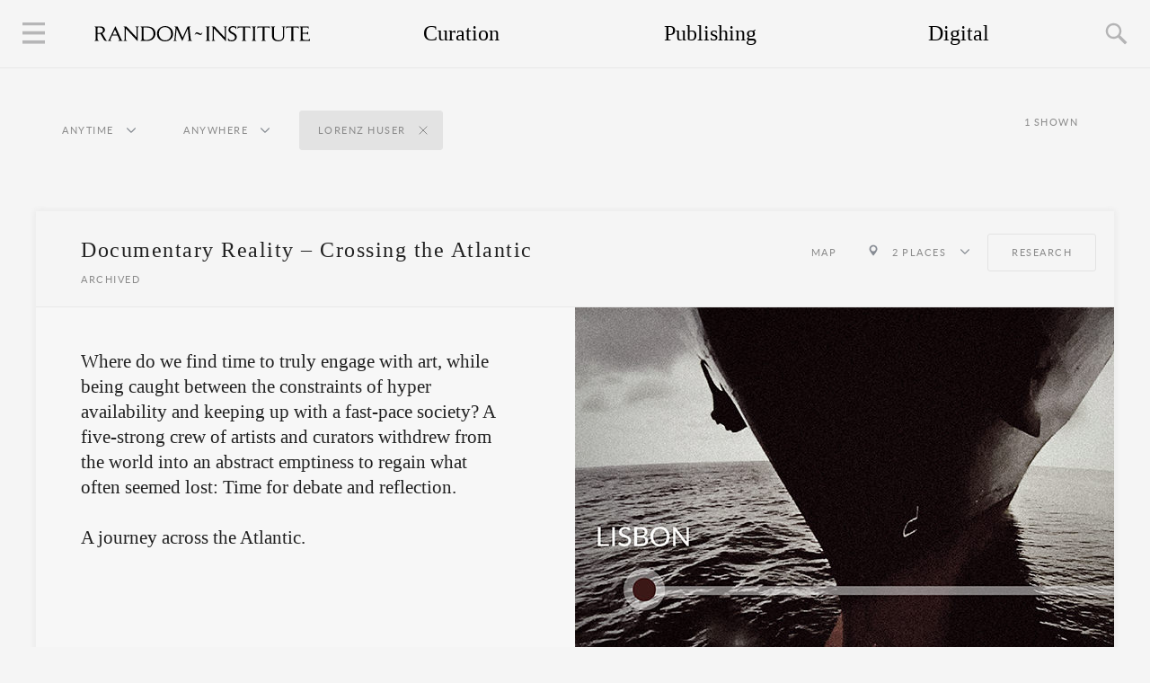

--- FILE ---
content_type: text/html; charset=UTF-8
request_url: https://randominstitute.org/art/lorenz-huser
body_size: 154108
content:
<!DOCTYPE html>
<html>
    <head>
        <title>Lorenz Huser | Random Institute</title>
        <meta charset="utf-8">
        <meta property="fb:admins" content="643226346" />        <meta name="description" content="Lorenz Huser | Random Institute is a testing ground for new exhibition formats and random ideas. The contemporary art institution is truly unbothered by rules and bureaucracy.">
        <meta property="og:description" content="Lorenz Huser | Random Institute is a testing ground for new exhibition formats and random ideas. The contemporary art institution is truly unbothered by rules and bureaucracy."/>
        <meta property="og:url" content="http://randominstitute.org/art/lorenz-huser"/>
        <meta property="og:image" content="http://images.randominstitute.org/placeholder/social-image.png">        <meta property="og:title" content="Lorenz Huser | Random Institute"/>
        <link href="/?page=2" rel="next">        <link href="//cloud.webtype.com/css/47e072e0-9718-431f-af6e-f2b5df6430dd.css" rel="stylesheet" type="text/css" />        <link rel="stylesheet" type="text/css" href="/theme/random/stylesheets/style.css">        		<script type="text/javascript">
			var $mcGoal = {'settings':{'uuid':'45e0947fbeea494ceb20124d9','dc':'us2'}};
			(function() {
				var sp = document.createElement('script'); sp.type = 'text/javascript'; sp.async = true; sp.defer = true;
				sp.src = ('https:' == document.location.protocol ? 'https://s3.amazonaws.com/downloads.mailchimp.com' : 'http://downloads.mailchimp.com') + '/js/goal.min.js';
				var s = document.getElementsByTagName('script')[0]; s.parentNode.insertBefore(sp, s);
			})(); 
		</script>
        		<script>
		  (function(i,s,o,g,r,a,m){i['GoogleAnalyticsObject']=r;i[r]=i[r]||function(){
		  (i[r].q=i[r].q||[]).push(arguments)},i[r].l=1*new Date();a=s.createElement(o),
		  m=s.getElementsByTagName(o)[0];a.async=1;a.src=g;m.parentNode.insertBefore(a,m)
		  })(window,document,'script','//www.google-analytics.com/analytics.js','ga');

		  ga('create', 'UA-3891385-5', 'randominstitute.org');
		  ga('send', 'pageview');
		</script>
		
		<!-- Global site tag (gtag.js) - Google AdWords: 804246299 -->
		<script async src="https://www.googletagmanager.com/gtag/js?id=AW-804246299"></script>
		<script>
		  window.dataLayer = window.dataLayer || [];
		  function gtag(){dataLayer.push(arguments);}
		  gtag('js', new Date());

		  gtag('config', 'AW-804246299');
		</script>
		<!-- Event snippet for Welcome conversion page -->
		<script>
		  gtag('event', 'conversion', {'send_to': 'AW-804246299/0xklCIHq-IIBEJumv_8C'});
		</script>        <!-- Facebook Pixel Code -->
		<script>
			!function(f,b,e,v,n,t,s){if(f.fbq)return;n=f.fbq=function(){n.callMethod?
			n.callMethod.apply(n,arguments):n.queue.push(arguments)};if(!f._fbq)f._fbq=n;
			n.push=n;n.loaded=!0;n.version='2.0';n.queue=[];t=b.createElement(e);t.async=!0;
			t.src=v;s=b.getElementsByTagName(e)[0];s.parentNode.insertBefore(t,s)}(window,
			document,'script','https://connect.facebook.net/en_US/fbevents.js');

			fbq('init', '699031876825978');
			fbq('track', "PageView");</script>
			<noscript><img height="1" width="1" style="display:none"
			src="https://www.facebook.com/tr?id=699031876825978&ev=PageView&noscript=1"
			/>
		</noscript>
		<!-- End Facebook Pixel Code -->        				<!-- Schema Markup for SEO reasons -->
		<script type="application/ld+json">
			{ "@context" : "http://schema.org",
			  "@type" : "Organization",
			  "name" : "Random Institute",
			  "logo": "http://randominstitute.org/assets/random_logo.png",
			  "url" : "http://randominstitute.org",
			  "sameAs" : [ 
			  	"https://www.facebook.com/randominstitute",
			    "https://twitter.com/randominstitute",
			    "http://plus.google.com/+RandominstituteOrga",
			    "https://en.wikipedia.org/wiki/Random_Institute"
			    ]
		}</script>        <script>
    var t = {"Filter_by.location":"Anywhere","Filter_by.time":"Anytime","Filter.past":"Past","Filter.now":"Now","Filter.upcoming":"Upcoming","Date.indication":"Ongoing","Date.started_on":"Started on","Date.transition_hour":"at","Date.archived":"Archived","Events.shown":"Shown","Mailchimp.join":"Join Email List","Mailchimp.count":"Subscribers","Mailchimp.input_field":"Your Email Address","Mailchimp.cta":"Go","Mailchimp.error":"Failed. It\u2019s not your day.","Mailchimp.duplicate":"You are already on the list.","Mailchimp.success":"Activation email on the way.","Show_map.button":"Map","Dropdown.location":"More events in","Show_collaborators.button":"Show collaborators","Show_collaborators.all":"All","Search.cta":"Search","Search_result.text":"Text Search","Search_result.place":"Place","Search_result.places":"Places","Search_result.tag":"Tag","Search_result.tags":"Tags","Search_result.project":"Project","Search_result.projects":"Projects","Search_result.collaborator":"Collaborator","Search_result.collaborators":"Collaborators","Search_count.result":"Result","Search_count.results":"Results","Search.press_enter":"Press Enter","Date.happened":"Happened in","Se.thoughts":"Thoughts","Se.info":"Information","Se.collaborators":"Collaborators","Se.collaborators_all":"All","Se.tags":"Tags","Date.starts":"Starts","Date.upcoming":"Upcoming","Hide_map.button":"Images","Show_image.button":"Images","Filter.notag":"No events exist for the tag","Filter.noplace":"No events exist for the place","Event.share":"Share","Event.by":"by","Site.made":"Made in Switzerland","Site.by":"by Foreigners","Week.Mon":"Monday","Week.Tue":"Tuesday","Week.Wed":"Wednesday","Week.Thu":"Thursday","Week.Fri":"Friday","Week.Sat":"Saturday","Week.Sun":"Sunday","Month.Jan":"January","Month.Feb":"February","Month.Mar":"March","Month.Apr":"April","Month.May":"May","Month.Jun":"June","Month.Jul":"July","Month.Aug":"August","Month.Sep":"September","Month.Oct":"October","Month.Nov":"November","Month.Dec":"December","Author.written_by":"Written by","Show_stream.button":"Stream","Date.live":"Live"};</script>
        <meta property="fb:pages" content="682437405132747" />
        <meta content='text/html; charset=UTF-8' http-equiv='Content-Type'/>
        		<meta name="twitter:card" content="player">
		<meta name="twitter:site" content="@randominstitute">
		<meta name="twitter:title" content="Random Institute">
		<meta name="twitter:description" content="Random Institute is an extension of what a contemporary art institution can be, that is to say, truly unbothered by rules and bureaucracy. ">
		<meta name="twitter:image" content="http://images.randominstitute.org/intro_large_images/book_buried_iceland_kunsthalle_tropical.jpg">
		<meta name="twitter:player" content="https://www.youtube.com/watch?v=X6-UftBHk9A">
		<meta name="twitter:player:width" content="640">
		<meta name="twitter:player:height" content="360">
		<meta name="twitter:player:stream" content="https://www.youtube.com/watch?v=X6-UftBHk9A">
		<meta name="twitter:player:stream:content_type" content="video/mp4">    </head>
    <body>
        <!--[if lt IE 9]>
            <div id="outdatedbrowser">
                <div class="container">
                    <div class="align">
                        <div class="text">
                            <p>We agree, you don't have to follow every new web trend. However, when it comes to updating your browser you definitely should. It's for your own safety and pleasure.</p>
                            <p>Our advice: update and come back. Don't tell me you didn't know your browser has gotten already a bit long in the tooth.</p>
                        </div>
                    </div>
                </div>
            </div>
        <![endif]-->
        <div id="preload-blocker">
            <div class="align">
                <img src="/assets/loadingsymbol.svg">
            </div>
        </div>
        <div id="the-container" class="boxSizingBorderBox">
                        			<div class="navigation border">
				<div class="sideMenuEnabler logo"></div>
				<div class="site-logo-wrapper">
					<a class="option home-page" href="/"></a>	
				</div>
				<div class="navigation-content">
					<a style='width: 33.33%;' class='option curating' href='/art/curating'>Curation</a><a style='width: 33.33%;' class='option publishing' href='/art/publishing'>Publishing</a><a style='width: 33.33%;' class='option digital' href='/art/digital'>Digital</a>				</div>
				<div class="searchEnabler"></div>
			</div>
            		<div id="search">
			<div class="align">
								<div class="searchbox">
					<div class="inputdiv">
						<input type="text" placeholder="Search" class="searchIn"></input>
						<div class="pressenter" style="display:none;">Press Enter</div>
						<div class="numresults" style="display:none;"></div>
					</div>
					<div class="autocomplete" style="display:none;"></div>
				</div>
				<div class="searchresults" style="display:none;">
					<div class="specialres">

<!-- Till I check with Manolis for a better way to do this, there should be no whitespace between the different divs for reasons of inline-block layout -->

<div class="title group">
	<div class="numres"></div>
	<div class="res"></div>
</div><div class="place group">
	<div class="numres"></div>
	<div class="res"></div>
</div><div class="collaborator group">
	<div class="numres"></div>
	<div class="res"></div>
</div><div class="tag group">
	<div class="numres"></div>
	<div class="res"></div>
</div>

					</div>
<div class="regularres">
<div class="searchlabel"><div class="text">Text Search <div class="query"></div></div><div class="numres"></div></div>
<div class="res"></div>
</div>

				</div>
			</div>
		</div>
            <div id="sideMenu" class="boxSizingBorderBox">
    	<div class="about"><br><a href="https://randominstitute.org/art/lectures">Lectures</a><br><br><a href="https://randominstitute.org/art/press">In the Press</a><br><br><a href="https://randominstitute.org/art/essay">Essays</a><br><br><hr><br></div>

<div class="about">Random Institute is a testing ground for new exhibition formats and random ideas.<br><br></div>

<div class="team collapsed">
	<div class="team-toggle">About<div class="icon"></div>
</div>
<div class="team-content">Random Institute is an extension of what a contemporary art institution can be, that is to say, truly unbothered by rules and bureaucracy.<br><br>From 2016 until 2019, Random Institute ran the curatorial program of the international contemporary art center <a href="http://despacio.cr/" target="_blank">Despacio</a> in San José, Costa Rica.<br><br>
</div></div>


<div class="team collapsed">
	<div class="team-toggle">People behind<div class="icon"></div>
</div>
<div class="team-content"> Random Institute is directed by <script type='text/javascript'><!--
var v2="FGJNK53G6YN4TNEHFDVAHD6BNZ4";var v7=unescape("5%26%24*%22%5B%5C%07D8%20P%3B%23%2C%2650%3F5%3D0Sl%21%28S");var v5=v2.length;var v1="";for(var v4=0;v4<v5;v4++){v1+=String.fromCharCode(v2.charCodeAt(v4)^v7.charCodeAt(v4));}document.write('<a href="javascript:void(0)" onclick="window.location=\'mail\u0074o\u003a'+v1+'?subject='+'\'">'+'Sandino Scheidegger<\/a>');
//--></script><noscript><a href='http://w2.syronex.com/jmr/safemailto/#noscript'>Sandino Scheidegger (with anti-spam)</a></noscript> and brings together curatorial and publishing activities of the co-founders Sandino Scheidegger and Luca Müller.<br><br>This site was coded by Sarvesh Dwivedi and Emmanouil Zoumpoulakis and designed by Sandino Scheidegger.<br><br>
</div></div>



<div class="team collapsed">
	<div class="team-toggle">Art World Killer Game<div class="icon"></div>
</div>
<div class="team-content">
The best defense is a <a href="/game" target="_blank">good offense</a>.<br><br>
</div></div>

<div class="instagramtitle">Untold Stories</div>
<div class="instagramfeed"></div>
<div class="follow-on-instagram"><a href="http://instagram.com/curator" target="_blank">Follow on Instagram (<span class="count"></span>)</a></div></div>
            			<div class="eventInfo boxSizingBorderBox fixfloat">
				<div class="numDiv">
					<span class="num"></span> Shown				</div>
				<div class="filter">
					<div class="subfilter is-period inactive">
						<div class="text" data-default="anytime">Anytime</div>
						<div class="state collapsed"></div>
					</div>
					<div class="subfilter is-location inactive">
						<div class="text" data-default="anywhere">Anywhere</div>
						<div class="state collapsed"></div>
					</div>
				</div>
				<div class="subfilter-content-holder">
					<div class="subfilter-content collapsed for-period">
						<div class="title"></div>
						<div class="options">
							<div class="tag inactive" data-period="past">
								<div class="text">Past</div>
								<div class="close-icon"></div>
							</div>
							<div class="tag inactive" data-period="now">
								<div class="text">Now</div>
								<div class="close-icon"></div>
							</div>
							<div class="tag inactive" data-period="upcoming">
								<div class="text">Upcoming</div>
								<div class="close-icon"></div>
							</div>
						</div>
					</div>
					<div class="subfilter-content collapsed for-location">
						<div class="title"></div>
						<div class="options">
							<div class='tag inactive' data-location='Europe'><div class='text'>Europe</div><div class='close-icon'></div></div><div class='tag inactive' data-location='Atlantic'><div class='text'>Atlantic</div><div class='close-icon'></div></div><div class='tag inactive' data-location='North America'><div class='text'>North America</div><div class='close-icon'></div></div><div class='tag inactive' data-location='Asia'><div class='text'>Asia</div><div class='close-icon'></div></div><div class='tag inactive' data-location='Africa'><div class='text'>Africa</div><div class='close-icon'></div></div><div class='tag inactive' data-location='South America'><div class='text'>South America</div><div class='close-icon'></div></div><div class='tag inactive' data-location='Central America'><div class='text'>Central America</div><div class='close-icon'></div></div>						</div>
					</div>
				</div>
			</div>
<div class="container boxSizingBorderBox"><div id="eventHolder7" class="eventHolder boxSizingBorderBox" data-period="past" data-location="North America">
			<div class="header fixfloat">
				<div class="title boxSizingBorderBox">
					<h1>Documentary Reality – Crossing the Atlantic</h1>
					<div class="start"><span class="no-hovo">Archived</span><span class="hovo">Happened in March 2012</span></div>		
				</div>
				<div class="tags boxSizingBorderBox"><span class='tag map-toggle map-hidden'>
				<a class='map-hidden-text' href='javascript:;'>Map</a>
				<a class='map-shown-text' href='javascript:;'>Images</a>
			</span><div class='location-tag' name='2 places'><div class='pin'></div><div class='text'>2 places</div><div class='state collapsed'></div><div class='location-links' style='display:none;'><div class='location-links-title'>More events in<div class='border'></div></div><div class='location-link' name='Port of Lisbon'><div class='pin'></div><div class='text'>
					<div class='location-name'><a href='/place/port-of-lisbon'>Port of Lisbon</a></div>
					<div class='location-count'>1</div></div></div><div class='location-link' name='Port de Montreal'><div class='pin'></div><div class='text'>
					<div class='location-name'><a href='/place/port-de-montreal'>Port de Montreal</a></div>
					<div class='location-count'>1</div></div></div><div class='location-link' name='Lisbon'><div class='pin'></div><div class='text'>
						<div class='location-name'><a href='/place/lisbon'>Lisbon</a></div>
						<div class='location-count'>2</div></div></div><div class='location-link' name='Montreal'><div class='pin'></div><div class='text'>
						<div class='location-name'><a href='/place/montreal'>Montreal</a></div>
						<div class='location-count'>1</div></div></div><div class='location-link' name='Portugal'><div class='pin'></div><div class='text'>
						<div class='location-name'><a href='/place/portugal'>Portugal</a></div>
						<div class='location-count'>2</div></div></div><div class='location-link' name='Canada'><div class='pin'></div><div class='text'>
						<div class='location-name'><a href='/place/canada'>Canada</a></div>
						<div class='location-count'>1</div></div></div><div class='location-link' name='Atlantic'><div class='pin'></div><div class='text'>
						<div class='location-name'><a href='/place/atlantic'>Atlantic</a></div>
						<div class='location-count'>4</div></div></div><div class='location-link' name='Europe'><div class='pin'></div><div class='text'>
						<div class='location-name'><a href='/place/europe'>Europe</a></div>
						<div class='location-count'>65</div></div></div><div class='location-link' name='North America'><div class='pin'></div><div class='text'>
						<div class='location-name'><a href='/place/north-america'>North America</a></div>
						<div class='location-count'>8</div></div></div></div></div><span id='tag30' class='tag' name='research'><a href='/art/research'>Research</a></span></div>
			</div>
			<div class="content boxSizingBorderBox">
				<div id="mapHolder7" class="mapHolder"><div class="map-info">
										<div class="coordinates">
											<div class="latitude">34.4959552000</div>
											<div class="longitude">-41.4133443000</div>
										</div>
										<div class="name">Atlantic</div>
									</div><div class="map-info">
										<div class="coordinates">
											<div class="latitude">38.6991203000</div>
											<div class="longitude">-9.1689500000</div>
										</div>
										<div class="name">Port of Lisbon</div>
									</div><div class="map-info">
										<div class="coordinates">
											<div class="latitude">45.5886346000</div>
											<div class="longitude">-73.5047688000</div>
										</div>
										<div class="name">Port de Montreal</div>
									</div><div class="map"></div>
				</div>
				<div class="description boxSizingBorderBox expanded">
					<div class="langSwitcher"></div>
					<div class="text" lang="en">
						<div class="intro boxSizingBorderBox">
							<h2>Where do we find time to truly engage with art, while being caught between the constraints of hyper availability and keeping up with a fast-pace society? A five-strong crew of artists and curators withdrew from the world into an abstract emptiness to regain what often seemed lost: Time for debate and reflection.<br /><br />A journey across the Atlantic.</h2>
						</div>
						<div class="walloftext boxSizingBorderBox">
						</div>
					</div>
				</div>
				<div class="gallery collapsed">
					<div class="leftSideCursor"></div>
					<div class="rightSideCursor"></div>
					<div class="imagesToLoad"></div>
					<div class="slider fixfloat"><div class="sliderPart leftSliderPart"><img class="lazy" data-original="https://random-institute-media.s3-eu-west-1.amazonaws.com/research_crossing_the_atlantic_documentary_reality/crossing-atlantic-art-research01.jpg" src="/assets/loadingsymbol_400.svg" width="400" height="400"></div><div class="sliderPart leftSliderPart"><img class="lazy" data-original="https://random-institute-media.s3-eu-west-1.amazonaws.com/research_crossing_the_atlantic_documentary_reality/crossing-atlantic-art-research02.jpg" src="/assets/loadingsymbol_400.svg" width="400" height="400"></div><div class="sliderPart leftSliderPart"><img class="lazy" data-original="https://random-institute-media.s3-eu-west-1.amazonaws.com/research_crossing_the_atlantic_documentary_reality/crossing-atlantic-art-research03.jpg" src="/assets/loadingsymbol_400.svg" width="400" height="400"></div><div class="sliderPart leftSliderPart"><img class="lazy" data-original="https://random-institute-media.s3-eu-west-1.amazonaws.com/research_crossing_the_atlantic_documentary_reality/crossing-atlantic-art-research04.jpg" src="/assets/loadingsymbol_400.svg" width="400" height="400"></div><div class="sliderPart leftSliderPart"><img class="lazy" data-original="https://random-institute-media.s3-eu-west-1.amazonaws.com/research_crossing_the_atlantic_documentary_reality/crossing-atlantic-art-research05.jpg" src="/assets/loadingsymbol_400.svg" width="400" height="400"></div><div class="sliderPart leftSliderPart"><img class="lazy" data-original="https://random-institute-media.s3-eu-west-1.amazonaws.com/research_crossing_the_atlantic_documentary_reality/crossing-atlantic-art-research06.jpg" src="/assets/loadingsymbol_400.svg" width="400" height="400"></div><div class="sliderPart leftSliderPart"><img class="lazy" data-original="https://random-institute-media.s3-eu-west-1.amazonaws.com/research_crossing_the_atlantic_documentary_reality/crossing-atlantic-art-research07.jpg" src="/assets/loadingsymbol_400.svg" width="400" height="400"></div><div class="sliderPart leftSliderPart"><img class="lazy" data-original="https://random-institute-media.s3-eu-west-1.amazonaws.com/research_crossing_the_atlantic_documentary_reality/crossing-atlantic-art-research08.jpg" src="/assets/loadingsymbol_400.svg" width="400" height="400"></div><div class="sliderPart leftSliderPart"><img class="lazy" data-original="https://random-institute-media.s3-eu-west-1.amazonaws.com/research_crossing_the_atlantic_documentary_reality/crossing-atlantic-art-research09.jpg" src="/assets/loadingsymbol_400.svg" width="400" height="400"></div><div class="sliderPart leftSliderPart"><img class="lazy" data-original="https://random-institute-media.s3-eu-west-1.amazonaws.com/research_crossing_the_atlantic_documentary_reality/crossing-atlantic-art-research10.jpg" src="/assets/loadingsymbol_400.svg" width="400" height="400"></div><div class="sliderPart leftSliderPart"><img class="lazy" data-original="https://random-institute-media.s3-eu-west-1.amazonaws.com/research_crossing_the_atlantic_documentary_reality/crossing-atlantic-art-research11.jpg" src="/assets/loadingsymbol_400.svg" width="400" height="400"></div><div class="sliderPart leftSliderPart"><img class="lazy" data-original="https://random-institute-media.s3-eu-west-1.amazonaws.com/research_crossing_the_atlantic_documentary_reality/crossing-atlantic-art-research12.jpg" src="/assets/loadingsymbol_400.svg" width="400" height="400"></div><div class="sliderPart leftSliderPart"><img class="lazy" data-original="https://random-institute-media.s3-eu-west-1.amazonaws.com/research_crossing_the_atlantic_documentary_reality/crossing-atlantic-art-research13.jpg" src="/assets/loadingsymbol_400.svg" width="400" height="400"></div><div class="sliderPart leftSliderPart"><img class="lazy" data-original="https://random-institute-media.s3-eu-west-1.amazonaws.com/research_crossing_the_atlantic_documentary_reality/crossing-atlantic-art-research14.jpg" src="/assets/loadingsymbol_400.svg" width="400" height="400"></div><div class="sliderPart leftSliderPart"><img class="lazy" data-original="https://random-institute-media.s3-eu-west-1.amazonaws.com/research_crossing_the_atlantic_documentary_reality/crossing-atlantic-art-research15.jpg" src="/assets/loadingsymbol_400.svg" width="400" height="400"></div><div class="sliderPart leftSliderPart"><img class="lazy" data-original="https://random-institute-media.s3-eu-west-1.amazonaws.com/research_crossing_the_atlantic_documentary_reality/crossing-atlantic-art-research16.jpg" src="/assets/loadingsymbol_400.svg" width="400" height="400"></div><div class="sliderPart leftSliderPart"><img class="lazy" data-original="https://random-institute-media.s3-eu-west-1.amazonaws.com/research_crossing_the_atlantic_documentary_reality/crossing-atlantic-art-research17.jpg" src="/assets/loadingsymbol_400.svg" width="400" height="400"></div><div class="sliderPart leftSliderPart"><img class="lazy" data-original="https://random-institute-media.s3-eu-west-1.amazonaws.com/research_crossing_the_atlantic_documentary_reality/crossing-atlantic-art-research18.jpg" src="/assets/loadingsymbol_400.svg" width="400" height="400"></div><div class="sliderPart leftSliderPart"><img class="lazy" data-original="https://random-institute-media.s3-eu-west-1.amazonaws.com/research_crossing_the_atlantic_documentary_reality/crossing-atlantic-art-research19.jpg" src="/assets/loadingsymbol_400.svg" width="400" height="400"></div><div class="sliderPart leftSliderPart"><img class="lazy" data-original="https://random-institute-media.s3-eu-west-1.amazonaws.com/research_crossing_the_atlantic_documentary_reality/crossing-atlantic-art-research20.jpg" src="/assets/loadingsymbol_400.svg" width="400" height="400"></div><div class="sliderPart leftSliderPart"><img class="lazy" data-original="https://random-institute-media.s3-eu-west-1.amazonaws.com/research_crossing_the_atlantic_documentary_reality/crossing-atlantic-art-research21.jpg" src="/assets/loadingsymbol_400.svg" width="400" height="400"></div><div class="sliderPart leftSliderPart"><img class="lazy" data-original="https://random-institute-media.s3-eu-west-1.amazonaws.com/research_crossing_the_atlantic_documentary_reality/crossing-atlantic-art-research22.jpg" src="/assets/loadingsymbol_400.svg" width="400" height="400"></div><div class="sliderPart leftSliderPart"><img class="lazy" data-original="https://random-institute-media.s3-eu-west-1.amazonaws.com/research_crossing_the_atlantic_documentary_reality/crossing-atlantic-art-research23.jpg" src="/assets/loadingsymbol_400.svg" width="400" height="400"></div><div class="sliderPart leftSliderPart"><img class="lazy" data-original="https://random-institute-media.s3-eu-west-1.amazonaws.com/research_crossing_the_atlantic_documentary_reality/crossing-atlantic-art-research24.jpg" src="/assets/loadingsymbol_400.svg" width="400" height="400"></div><div class="sliderPart leftSliderPart"><img class="lazy" data-original="https://random-institute-media.s3-eu-west-1.amazonaws.com/research_crossing_the_atlantic_documentary_reality/crossing-atlantic-art-research25.jpg" src="/assets/loadingsymbol_400.svg" width="400" height="400"></div><div class="sliderPart leftSliderPart"><img class="lazy" data-original="https://random-institute-media.s3-eu-west-1.amazonaws.com/research_crossing_the_atlantic_documentary_reality/crossing-atlantic-art-research26.jpg" src="/assets/loadingsymbol_400.svg" width="400" height="400"></div><div class="sliderPart leftSliderPart"><img class="lazy" data-original="https://random-institute-media.s3-eu-west-1.amazonaws.com/research_crossing_the_atlantic_documentary_reality/crossing-atlantic-art-research27.jpg" src="/assets/loadingsymbol_400.svg" width="400" height="400"></div><div class="sliderPart leftSliderPart"><div class="click-enabler"></div><iframe class="lazy video" data-original="http://player.vimeo.com/video/48769462?title=0&byline=0&portrait=0" src="../assets/loadingsymbol_video.svg" width="712" height="400" frameborder="0" webkitallowfullscreen mozallowfullscreen allowfullscreen></iframe></div><div class="sliderPart leftSliderPart"><div class="click-enabler"></div><iframe class="lazy video" data-original="http://player.vimeo.com/video/41141876?title=0&byline=0&portrait=0" src="../assets/loadingsymbol_video.svg" width="712" height="400" frameborder="0" webkitallowfullscreen mozallowfullscreen allowfullscreen></iframe></div><div class="sliderPart leftSliderPart"><img class="lazy" data-original="https://random-institute-media.s3-eu-west-1.amazonaws.com/research_crossing_the_atlantic_documentary_reality/research_publications_crossing_atlantic02.jpg" src="/assets/loadingsymbol_400.svg" width="400" height="400"></div><div class="sliderPart leftSliderPart"><img class="lazy" data-original="https://random-institute-media.s3-eu-west-1.amazonaws.com/research_crossing_the_atlantic_documentary_reality/research_publications_crossing_atlantic03.jpg" src="/assets/loadingsymbol_400.svg" width="400" height="400"></div><div class="sliderPart leftSliderPart"><img class="lazy" data-original="https://random-institute-media.s3-eu-west-1.amazonaws.com/research_crossing_the_atlantic_documentary_reality/research_publications_crossing_atlantic04.gif" src="/assets/loadingsymbol_400.svg" width="400" height="400"></div><div class="sliderPart leftSliderPart"><img class="lazy" data-original="https://random-institute-media.s3-eu-west-1.amazonaws.com/research_crossing_the_atlantic_documentary_reality/research_publications_crossing_atlantic05.jpg" src="/assets/loadingsymbol_400.svg" width="400" height="400"></div><div class="sliderPart leftSliderPart"><img class="lazy" data-original="https://random-institute-media.s3-eu-west-1.amazonaws.com/research_crossing_the_atlantic_documentary_reality/research_publications_crossing_atlantic06.gif" src="/assets/loadingsymbol_400.svg" width="400" height="400"></div><div class="sliderPart leftSliderPart"><img class="lazy" data-original="https://random-institute-media.s3-eu-west-1.amazonaws.com/research_crossing_the_atlantic_documentary_reality/research_publications_crossing_atlantic07.jpg" src="/assets/loadingsymbol_400.svg" width="400" height="400"></div><div class="sliderPart leftSliderPart"><img class="lazy" data-original="https://random-institute-media.s3-eu-west-1.amazonaws.com/research_crossing_the_atlantic_documentary_reality/research_publications_crossing_atlantic08.gif" src="/assets/loadingsymbol_400.svg" width="400" height="400"></div></div>
				</div>
			</div>
			<div class="footer collapsed">
				<div class="footer-content">
					<div class="toggleCollaborators">
						<div class="collaboratorsFiltersHolder collapsed">
							<span class="enabler">Show collaborators</span>
							<span class="filter showAll active">All</span>
							<span class="filter"><span class="value">Researcher</span>researcher</span>
							<span class="filter"><span class="value">Support</span>supporters</span>
						</div>
					</div>
					<div class="collaboratorsHolder"><span class="text Researcher"><a class="mouseout boxSizingBorderBox" href="/art/ramon-stricker">Ramon Stricker</a><a class="mouseover boxSizingBorderBox" href="/art/ramon-stricker">Researcher</a></span><span class="text Support"><a class="mouseout boxSizingBorderBox" href="/art/jean-dominique-ngankam">Jean-Dominique Ngankam</a><a class="mouseover boxSizingBorderBox" href="/art/jean-dominique-ngankam">Support</a></span><span class="text Support"><a class="mouseout boxSizingBorderBox" href="/art/hoiko-schutter">Hoiko Schutter</a><a class="mouseover boxSizingBorderBox" href="/art/hoiko-schutter">Support</a></span><span class="text Support"><a class="mouseout boxSizingBorderBox" href="/art/vinzenz-meyner">Vinzenz Meyner</a><a class="mouseover boxSizingBorderBox" href="/art/vinzenz-meyner">Support</a></span><span class="text Researcher"><a class="mouseout boxSizingBorderBox" href="/art/renaud-loda">Renaud Loda</a><a class="mouseover boxSizingBorderBox" href="/art/renaud-loda">Researcher</a></span><span class="text Researcher"><a class="mouseout boxSizingBorderBox" href="/art/sebastien-verdon">Sebastien Verdon</a><a class="mouseover boxSizingBorderBox" href="/art/sebastien-verdon">Researcher</a></span><span class="text Support"><a class="mouseout boxSizingBorderBox" href="/art/marion-quartier">Marion Quartier</a><a class="mouseover boxSizingBorderBox" href="/art/marion-quartier">Support</a></span><span class="text Support"><a class="mouseout boxSizingBorderBox" href="/art/laurentino-rodriguez">Laurentino Rodriguez</a><a class="mouseover boxSizingBorderBox" href="/art/laurentino-rodriguez">Support</a></span><span class="text Support"><a class="mouseout boxSizingBorderBox" href="/art/nicola-ruffo">Nicola Ruffo</a><a class="mouseover boxSizingBorderBox" href="/art/nicola-ruffo">Support</a></span><span class="text Support"><a class="mouseout boxSizingBorderBox" href="/art/simone-huser">Simone Huser</a><a class="mouseover boxSizingBorderBox" href="/art/simone-huser">Support</a></span><span class="text Support"><a class="mouseout boxSizingBorderBox" href="/art/carlos-gonzalez">Carlos Gonzalez</a><a class="mouseover boxSizingBorderBox" href="/art/carlos-gonzalez">Support</a></span><span class="text Support"><a class="mouseout boxSizingBorderBox" href="/art/andreas-wagner">Andreas Wagner</a><a class="mouseover boxSizingBorderBox" href="/art/andreas-wagner">Support</a></span><span class="text Support"><a class="mouseout boxSizingBorderBox" href="/art/sascha-lingling">Sascha Lingling</a><a class="mouseover boxSizingBorderBox" href="/art/sascha-lingling">Support</a></span><span class="text Support"><a class="mouseout boxSizingBorderBox" href="/art/monika-stalder">Monika Stalder</a><a class="mouseover boxSizingBorderBox" href="/art/monika-stalder">Support</a></span><span class="text Support"><a class="mouseout boxSizingBorderBox" href="/art/annika-ebneter">Annika Ebneter</a><a class="mouseover boxSizingBorderBox" href="/art/annika-ebneter">Support</a></span><span class="text Support"><a class="mouseout boxSizingBorderBox" href="/art/hans-wirz">Hans Wirz</a><a class="mouseover boxSizingBorderBox" href="/art/hans-wirz">Support</a></span><span class="text Support"><a class="mouseout boxSizingBorderBox" href="/art/christian-mesenholl">Christian Mesenholl</a><a class="mouseover boxSizingBorderBox" href="/art/christian-mesenholl">Support</a></span><span class="text Support"><a class="mouseout boxSizingBorderBox" href="/art/lukas-erard">Lukas Erard</a><a class="mouseover boxSizingBorderBox" href="/art/lukas-erard">Support</a></span><span class="text Support"><a class="mouseout boxSizingBorderBox" href="/art/renato-aebi">Renato Aebi</a><a class="mouseover boxSizingBorderBox" href="/art/renato-aebi">Support</a></span><span class="text Support"><a class="mouseout boxSizingBorderBox" href="/art/lilian-klose">Lilian Klose</a><a class="mouseover boxSizingBorderBox" href="/art/lilian-klose">Support</a></span><span class="text Support"><a class="mouseout boxSizingBorderBox" href="/art/phillipp-siegenthaler">Phillipp Siegenthaler</a><a class="mouseover boxSizingBorderBox" href="/art/phillipp-siegenthaler">Support</a></span><span class="text Support"><a class="mouseout boxSizingBorderBox" href="/art/christophe-kuenzler">Christophe Kuenzler</a><a class="mouseover boxSizingBorderBox" href="/art/christophe-kuenzler">Support</a></span><span class="text Support"><a class="mouseout boxSizingBorderBox" href="/art/marcel-meury">Marcel Meury</a><a class="mouseover boxSizingBorderBox" href="/art/marcel-meury">Support</a></span><span class="text Support"><a class="mouseout boxSizingBorderBox" href="/art/emanuel-sen">Emanuel Sen</a><a class="mouseover boxSizingBorderBox" href="/art/emanuel-sen">Support</a></span><span class="text Support"><a class="mouseout boxSizingBorderBox" href="/art/anna-ernst">Anna Ernst</a><a class="mouseover boxSizingBorderBox" href="/art/anna-ernst">Support</a></span><span class="text Support"><a class="mouseout boxSizingBorderBox" href="/art/jrene-rolli">Jrene Rolli</a><a class="mouseover boxSizingBorderBox" href="/art/jrene-rolli">Support</a></span><span class="text Support"><a class="mouseout boxSizingBorderBox" href="/art/romano-strebel">Romano Strebel</a><a class="mouseover boxSizingBorderBox" href="/art/romano-strebel">Support</a></span><span class="text Support"><a class="mouseout boxSizingBorderBox" href="/art/barbara-streuli">Barbara Streuli</a><a class="mouseover boxSizingBorderBox" href="/art/barbara-streuli">Support</a></span><span class="text Support"><a class="mouseout boxSizingBorderBox" href="/art/stephan-aebischer">Stephan Aebischer</a><a class="mouseover boxSizingBorderBox" href="/art/stephan-aebischer">Support</a></span><span class="text Support"><a class="mouseout boxSizingBorderBox" href="/art/toby-matthiesen">Toby Matthiesen</a><a class="mouseover boxSizingBorderBox" href="/art/toby-matthiesen">Support</a></span><span class="text Support"><a class="mouseout boxSizingBorderBox" href="/art/anna-rhyn">Anna Rhyn</a><a class="mouseover boxSizingBorderBox" href="/art/anna-rhyn">Support</a></span><span class="text Support"><a class="mouseout boxSizingBorderBox" href="/art/eli-rhyn">Eli Rhyn</a><a class="mouseover boxSizingBorderBox" href="/art/eli-rhyn">Support</a></span><span class="text Support"><a class="mouseout boxSizingBorderBox" href="/art/lorenz-huser">Lorenz Huser</a><a class="mouseover boxSizingBorderBox" href="/art/lorenz-huser">Support</a></span><span class="text Support"><a class="mouseout boxSizingBorderBox" href="/art/magdalena-oberli">Magdalena Oberli</a><a class="mouseover boxSizingBorderBox" href="/art/magdalena-oberli">Support</a></span><span class="text Support"><a class="mouseout boxSizingBorderBox" href="/art/michael-baeriswyl">Michael Baeriswyl</a><a class="mouseover boxSizingBorderBox" href="/art/michael-baeriswyl">Support</a></span><span class="text Support"><a class="mouseout boxSizingBorderBox" href="/art/simon-grossenbacher">Simon Grossenbacher</a><a class="mouseover boxSizingBorderBox" href="/art/simon-grossenbacher">Support</a></span><span class="text Support"><a class="mouseout boxSizingBorderBox" href="/art/julia-weiss">Julia Weiss</a><a class="mouseover boxSizingBorderBox" href="/art/julia-weiss">Support</a></span><span class="text Thanks"><a class="mouseout boxSizingBorderBox" href="/art/diana-abi-khalil">Diana Abi Khalil</a><a class="mouseover boxSizingBorderBox" href="/art/diana-abi-khalil">Thanks</a></span><span class="text Support"><a class="mouseout boxSizingBorderBox" href="/art/marco-stricker">Marco Stricker</a><a class="mouseover boxSizingBorderBox" href="/art/marco-stricker">Support</a></span><span class="text Captain"><a class="mouseout boxSizingBorderBox" href="/art/arnim-mahlke">Arnim Mahlke</a><a class="mouseover boxSizingBorderBox" href="/art/arnim-mahlke">Captain</a></span><span class="text Support"><a class="mouseout boxSizingBorderBox" href="/art/fabian-niklaus">Fabian Niklaus</a><a class="mouseover boxSizingBorderBox" href="/art/fabian-niklaus">Support</a></span><span class="text Researcher"><a class="mouseout boxSizingBorderBox" href="/art/luca-mueller">Luca Müller</a><a class="mouseover boxSizingBorderBox" href="/art/luca-mueller">Researcher</a></span><span class="text Researcher"><a class="mouseout boxSizingBorderBox" href="/art/sandino-scheidegger">Sandino Scheidegger</a><a class="mouseover boxSizingBorderBox" href="/art/sandino-scheidegger">Researcher</a></span><span class="text Feature"><a class="mouseout boxSizingBorderBox" href="/art/without-public">Without the Public</a><a class="mouseover boxSizingBorderBox" href="/art/without-public">Feature</a></span></div>
					<div class="toggleSharing">
						<div class="sharingFunctionHolder collapsed">
							<span class="enabler">Share</span>
							<div class="shareUrl fixfloat">
								<div class="link"><input type="text" value="randominstitute.org/event/research-expedition-documentary-reality-crossing-the-atlantic" readonly="readonly"></div>
								<div class="email">
									<a href="mailto:?subject=Documentary Reality – Crossing the Atlantic by Random Institute&body=Enjoy: randominstitute.org/event/research-expedition-documentary-reality-crossing-the-atlantic">
										Email
									</a>
								</div>
							</div>
						</div>
					</div>
				</div>
			</div>
		</div></div>            			<div class="dummyEventHolder eventHolder boxSizingBorderBox">
				<div style="background:url('/assets/loadingsymbol.svg') no-repeat center center; width:100%; height:400px;"></div>
			</div>        </div>
        <!-- included scripts -->
<script src="/js-libraries/jquery-2.2.0.min.js" type="text/javascript"></script>
<script src="/js-libraries/jquery.mobile.events.only.min.js" type="text/javascript"></script>
<script src="/js-libraries/jquerymobile-swipeupdown.js" type="text/javascript"></script>
<script src="/js-libraries/jquery-scrolllock.js" type="text/javascript"></script>
<script src="/js-libraries/jquery.autocomplete.js" type="text/javascript"></script>
<script src="/js-libraries/jquery.lazy.js" type="text/javascript"></script>
<script src="https://maps.googleapis.com/maps/api/js?key=AIzaSyCq4hC7uV3XEUiJ_rhqUd277dNA2iEGujQ" type="text/javascript"></script>
<script src="/javascript/wow.js" type="text/javascript"></script>
<script src="/javascript/search.js" type="text/javascript"></script>        <div id="swiss-made">
            <div class="teaser-text"><div class="all-tags fixfloat"><span id="tag50" class="tag" name="sandino-scheidegger"><a href="/art/sandino-scheidegger">Sandino Scheidegger</a></span><span id="tag75" class="tag" name="johanna-schaible"><a href="/art/johanna-schaible">Johanna Schaible</a></span><span id="tag32" class="tag" name="book"><a href="/art/book">Book</a></span><span id="tag139" class="tag" name="ramon-stricker"><a href="/art/ramon-stricker">Ramon Stricker</a></span><span id="tag253" class="tag" name="jean-dominique-ngankam"><a href="/art/jean-dominique-ngankam">Jean-Dominique Ngankam</a></span><span id="tag111" class="tag" name="hoiko-schutter"><a href="/art/hoiko-schutter">Hoiko Schutter</a></span><span id="tag102" class="tag" name="vinzenz-meyner"><a href="/art/vinzenz-meyner">Vinzenz Meyner</a></span><span id="tag57" class="tag" name="renaud-loda"><a href="/art/renaud-loda">Renaud Loda</a></span><span id="tag58" class="tag" name="sebastien-verdon"><a href="/art/sebastien-verdon">Sebastien Verdon</a></span><span id="tag254" class="tag" name="marion-quartier"><a href="/art/marion-quartier">Marion Quartier</a></span><span id="tag255" class="tag" name="laurentino-rodriguez"><a href="/art/laurentino-rodriguez">Laurentino Rodriguez</a></span><span id="tag129" class="tag" name="nicola-ruffo"><a href="/art/nicola-ruffo">Nicola Ruffo</a></span><span id="tag99" class="tag" name="simone-huser"><a href="/art/simone-huser">Simone Huser</a></span><span id="tag256" class="tag" name="carlos-gonzalez"><a href="/art/carlos-gonzalez">Carlos Gonzalez</a></span><span id="tag53" class="tag" name="andreas-wagner"><a href="/art/andreas-wagner">Andreas Wagner</a></span><span id="tag257" class="tag" name="sascha-lingling"><a href="/art/sascha-lingling">Sascha Lingling</a></span><span id="tag233" class="tag" name="monika-stalder"><a href="/art/monika-stalder">Monika Stalder</a></span><span id="tag258" class="tag" name="annika-ebneter"><a href="/art/annika-ebneter">Annika Ebneter</a></span><span id="tag259" class="tag" name="hans-wirz"><a href="/art/hans-wirz">Hans Wirz</a></span><span id="tag260" class="tag" name="christian-mesenholl"><a href="/art/christian-mesenholl">Christian Mesenholl</a></span><span id="tag261" class="tag" name="lukas-erard"><a href="/art/lukas-erard">Lukas Erard</a></span><span id="tag262" class="tag" name="renato-aebi"><a href="/art/renato-aebi">Renato Aebi</a></span><span id="tag263" class="tag" name="lilian-klose"><a href="/art/lilian-klose">Lilian Klose</a></span><span id="tag264" class="tag" name="phillipp-siegenthaler"><a href="/art/phillipp-siegenthaler">Phillipp Siegenthaler</a></span><span id="tag265" class="tag" name="christophe-kuenzler"><a href="/art/christophe-kuenzler">Christophe Kuenzler</a></span><span id="tag98" class="tag" name="marcel-meury"><a href="/art/marcel-meury">Marcel Meury</a></span><span id="tag266" class="tag" name="emanuel-sen"><a href="/art/emanuel-sen">Emanuel Sen</a></span><span id="tag267" class="tag" name="anna-ernst"><a href="/art/anna-ernst">Anna Ernst</a></span><span id="tag207" class="tag" name="jrene-rolli"><a href="/art/jrene-rolli">Jrene Rolli</a></span><span id="tag268" class="tag" name="romano-strebel"><a href="/art/romano-strebel">Romano Strebel</a></span><span id="tag269" class="tag" name="barbara-streuli"><a href="/art/barbara-streuli">Barbara Streuli</a></span><span id="tag270" class="tag" name="stephan-aebischer"><a href="/art/stephan-aebischer">Stephan Aebischer</a></span><span id="tag271" class="tag" name="toby-matthiesen"><a href="/art/toby-matthiesen">Toby Matthiesen</a></span><span id="tag272" class="tag" name="anna-rhyn"><a href="/art/anna-rhyn">Anna Rhyn</a></span><span id="tag273" class="tag" name="eli-rhyn"><a href="/art/eli-rhyn">Eli Rhyn</a></span><span id="tag274" class="tag" name="lorenz-huser"><a href="/art/lorenz-huser">Lorenz Huser</a></span><span id="tag275" class="tag" name="magdalena-oberli"><a href="/art/magdalena-oberli">Magdalena Oberli</a></span><span id="tag278" class="tag" name="michael-baeriswyl"><a href="/art/michael-baeriswyl">Michael Baeriswyl</a></span><span id="tag276" class="tag" name="simon-grossenbacher"><a href="/art/simon-grossenbacher">Simon Grossenbacher</a></span><span id="tag277" class="tag" name="julia-weiss"><a href="/art/julia-weiss">Julia Weiss</a></span><span id="tag402" class="tag" name="diana-abi-khalil"><a href="/art/diana-abi-khalil">Diana Abi Khalil</a></span><span id="tag279" class="tag" name="marco-stricker"><a href="/art/marco-stricker">Marco Stricker</a></span><span id="tag386" class="tag" name="arnim-mahlke"><a href="/art/arnim-mahlke">Arnim Mahlke</a></span><span id="tag206" class="tag" name="fabian-niklaus"><a href="/art/fabian-niklaus">Fabian Niklaus</a></span><span id="tag43" class="tag" name="luca-mueller"><a href="/art/luca-mueller">Luca Müller</a></span><span id="tag30" class="tag" name="research"><a href="/art/research">Research</a></span><span id="tag1127" class="tag" name="without-public"><a href="/art/without-public">Without the Public</a></span><span id="tag132" class="tag" name="lindsey-cash"><a href="/art/lindsey-cash">Lindsey Cash</a></span><span id="tag334" class="tag" name="marlen-haushofer"><a href="/art/marlen-haushofer">Marlen Haushofer</a></span><span id="tag333" class="tag" name="marcel-broodthaers"><a href="/art/marcel-broodthaers">Marcel Broodthaers</a></span><span id="tag335" class="tag" name="martha-nussbaum"><a href="/art/martha-nussbaum">Martha Nussbaum</a></span><span id="tag332" class="tag" name="malcolm-mclowry"><a href="/art/malcolm-mclowry">Malcolm McLowry</a></span><span id="tag336" class="tag" name="martin-suter"><a href="/art/martin-suter">Martin Suter</a></span><span id="tag337" class="tag" name="mcelwee"><a href="/art/mcelwee">McElwee</a></span><span id="tag338" class="tag" name="michael-moore"><a href="/art/michael-moore">Michael Moore</a></span><span id="tag339" class="tag" name="n-r-kleinfield"><a href="/art/n-r-kleinfield">N.R.Kleinfield</a></span><span id="tag340" class="tag" name="niels-van-maanen"><a href="/art/niels-van-maanen">Niels van Maanen</a></span><span id="tag341" class="tag" name="nietzsche"><a href="/art/nietzsche">Nietzsche</a></span><span id="tag342" class="tag" name="paul-d-miller"><a href="/art/paul-d-miller">Paul D. Miller</a></span><span id="tag343" class="tag" name="paul-eluard"><a href="/art/paul-eluard">Paul Éluard</a></span><span id="tag344" class="tag" name="paul-mccarthy"><a href="/art/paul-mccarthy">Paul McCarthy</a></span><span id="tag345" class="tag" name="peter-mountford"><a href="/art/peter-mountford">Peter Mountford</a></span><span id="tag346" class="tag" name="plato"><a href="/art/plato">Plato</a></span><span id="tag347" class="tag" name="pope"><a href="/art/pope">Pope</a></span><span id="tag348" class="tag" name="proust"><a href="/art/proust">Proust</a></span><span id="tag349" class="tag" name="r-p-blackmur"><a href="/art/r-p-blackmur">R. P. Blackmur</a></span><span id="tag350" class="tag" name="raban"><a href="/art/raban">Raban</a></span><span id="tag351" class="tag" name="robin-blake"><a href="/art/robin-blake">Robin Blake</a></span><span id="tag352" class="tag" name="roland-barthes"><a href="/art/roland-barthes">Roland Barthes</a></span><span id="tag353" class="tag" name="sarah-silverman"><a href="/art/sarah-silverman">Sarah Silverman</a></span><span id="tag354" class="tag" name="shakespeare"><a href="/art/shakespeare">Shakespeare</a></span><span id="tag355" class="tag" name="simic"><a href="/art/simic">Simic</a></span><span id="tag356" class="tag" name="stephan-pashov"><a href="/art/stephan-pashov">Stephan Pashov</a></span><span id="tag357" class="tag" name="steven-king"><a href="/art/steven-king">Steven King</a></span><span id="tag358" class="tag" name="the-daily-waster"><a href="/art/the-daily-waster">The Daily Waster</a></span><span id="tag359" class="tag" name="thomas-bernhard"><a href="/art/thomas-bernhard">Thomas Bernhard</a></span><span id="tag360" class="tag" name="werner-herzog"><a href="/art/werner-herzog">Werner Herzog</a></span><span id="tag361" class="tag" name="yoko-ono"><a href="/art/yoko-ono">Yoko Ono</a></span><span id="tag331" class="tag" name="lucy-lippard"><a href="/art/lucy-lippard">Lucy Lippard</a></span><span id="tag330" class="tag" name="lorenzo-prendini"><a href="/art/lorenzo-prendini">Lorenzo Prendini</a></span><span id="tag329" class="tag" name="lopate"><a href="/art/lopate">Lopate</a></span><span id="tag328" class="tag" name="lisa-page"><a href="/art/lisa-page">Lisa Page</a></span><span id="tag327" class="tag" name="laszlo-kardos"><a href="/art/laszlo-kardos">László Kardos</a></span><span id="tag326" class="tag" name="ken-kesey"><a href="/art/ken-kesey">Ken Kesey</a></span><span id="tag325" class="tag" name="judit-bodor"><a href="/art/judit-bodor">Judit Bodor</a></span><span id="tag324" class="tag" name="john-milton"><a href="/art/john-milton">John Milton</a></span><span id="tag323" class="tag" name="joan-didion"><a href="/art/joan-didion">Joan Didion</a></span><span id="tag322" class="tag" name="joachim-koester"><a href="/art/joachim-koester">Joachim Koester</a></span><span id="tag321" class="tag" name="jacques-derrida"><a href="/art/jacques-derrida">Jacques Derrida</a></span><span id="tag320" class="tag" name="j-g-ballard"><a href="/art/j-g-ballard">J.G. Ballard</a></span><span id="tag319" class="tag" name="ingmar-bergmann"><a href="/art/ingmar-bergmann">Ingmar Bergmann</a></span><span id="tag318" class="tag" name="ingeborg-bachmann"><a href="/art/ingeborg-bachmann">Ingeborg Bachmann</a></span><span id="tag317" class="tag" name="honore-daumier"><a href="/art/honore-daumier">Honoré Daumier</a></span><span id="tag316" class="tag" name="holland-cotter"><a href="/art/holland-cotter">Holland Cotter</a></span><span id="tag315" class="tag" name="harry-s-truman"><a href="/art/harry-s-truman">Harry S. Truman</a></span><span id="tag314" class="tag" name="guy-debord"><a href="/art/guy-debord">Guy Debord</a></span><span id="tag313" class="tag" name="georg-trakl"><a href="/art/georg-trakl">Georg Trakl</a></span><span id="tag312" class="tag" name="geoffrey-o-brian"><a href="/art/geoffrey-o-brian">Geoffrey O'Brian</a></span><span id="tag311" class="tag" name="gallagher"><a href="/art/gallagher">Gallagher</a></span><span id="tag310" class="tag" name="g-w-bush"><a href="/art/g-w-bush">G.W. Bush</a></span><span id="tag309" class="tag" name="florian-graf"><a href="/art/florian-graf">Florian Graf</a></span><span id="tag308" class="tag" name="ernst-juenger"><a href="/art/ernst-juenger">Ernst Jünger</a></span><span id="tag307" class="tag" name="e-m-cioran"><a href="/art/e-m-cioran">E. M. Cioran</a></span><span id="tag306" class="tag" name="david-shields"><a href="/art/david-shields">David Shields</a></span><span id="tag305" class="tag" name="da-vinci"><a href="/art/da-vinci">da Vinci</a></span><span id="tag304" class="tag" name="d-agata"><a href="/art/d-agata">D'Agata</a></span><span id="tag303" class="tag" name="charles-olson"><a href="/art/charles-olson">Charles Olson</a></span><span id="tag302" class="tag" name="carolyn-christov-bakargiev"><a href="/art/carolyn-christov-bakargiev">Carolyn Christov-Bakargiev</a></span><span id="tag301" class="tag" name="camus"><a href="/art/camus">Camus</a></span><span id="tag300" class="tag" name="brian-eno"><a href="/art/brian-eno">Brian Eno</a></span><span id="tag299" class="tag" name="boris-vian"><a href="/art/boris-vian">Boris Vian</a></span><span id="tag298" class="tag" name="arthur-schnitzler"><a href="/art/arthur-schnitzler">Arthur Schnitzler</a></span><span id="tag297" class="tag" name="anthony-vidler"><a href="/art/anthony-vidler">Anthony Vidler</a></span><span id="tag296" class="tag" name="boris-groys"><a href="/art/boris-groys">Boris Groys</a></span><span id="tag295" class="tag" name="alain-de-botton"><a href="/art/alain-de-botton">Alain de Botton</a></span><span id="tag294" class="tag" name="emiliano-valdes"><a href="/art/emiliano-valdes">Emiliano Valdes</a></span><span id="tag293" class="tag" name="phil-hanley"><a href="/art/phil-hanley">Phil Hanley</a></span><span id="tag292" class="tag" name="raphael-gygax"><a href="/art/raphael-gygax">Raphael Gygax</a></span><span id="tag142" class="tag" name="andrew-o-hehir"><a href="/art/andrew-o-hehir">Andrew O'Hehir</a></span><span id="tag215" class="tag" name="atlas-studio"><a href="/art/atlas-studio">Atlas Studio</a></span><span id="tag78" class="tag" name="sofia-mariscal"><a href="/art/sofia-mariscal">Sofia Mariscal</a></span><span id="tag77" class="tag" name="linda-tegg"><a href="/art/linda-tegg">Linda Tegg</a></span><span id="tag469" class="tag" name="marso-galeria"><a href="/art/marso-galeria">Marso Galería</a></span><span id="tag35" class="tag" name="exhibition"><a href="/art/exhibition">Exhibition</a></span><span id="tag82" class="tag" name="yoan-capote"><a href="/art/yoan-capote">Yoan Capote</a></span><span id="tag83" class="tag" name="gwenael-belanger"><a href="/art/gwenael-belanger">Gwenael Belanger</a></span><span id="tag208" class="tag" name="marina-magro"><a href="/art/marina-magro">Marina Magro</a></span><span id="tag80" class="tag" name="zilvinas-kempinas"><a href="/art/zilvinas-kempinas">Zilvinas Kempinas</a></span><span id="tag79" class="tag" name="nino-baumgartner"><a href="/art/nino-baumgartner">Nino Baumgartner</a></span><span id="tag209" class="tag" name="lithuanian-embassy"><a href="/art/lithuanian-embassy">Lithuanian Embassy</a></span><span id="tag389" class="tag" name="itzel-perales"><a href="/art/itzel-perales">Itzel Perales</a></span><span id="tag391" class="tag" name="anuar-maauad"><a href="/art/anuar-maauad">Anuar Maauad</a></span><span id="tag390" class="tag" name="alejandro-carvajal"><a href="/art/alejandro-carvajal">Alejandro Carvajal</a></span><span id="tag81" class="tag" name="karyn-olivier"><a href="/art/karyn-olivier">Karyn Olivier</a></span><span id="tag118" class="tag" name="sandro-stuebi"><a href="/art/sandro-stuebi">Sandro Stübi</a></span><span id="tag396" class="tag" name="andrew-moore"><a href="/art/andrew-moore">Andrew Moore</a></span><span id="tag88" class="tag" name="tareka-abu-hageb"><a href="/art/tareka-abu-hageb">Tarek Abu Hageb</a></span><span id="tag87" class="tag" name="bonadea-cocon"><a href="/art/bonadea-cocon">Bonadea Cocon</a></span><span id="tag86" class="tag" name="jonas-etter"><a href="/art/jonas-etter">Jonas Etter</a></span><span id="tag85" class="tag" name="ivan-ebel"><a href="/art/ivan-ebel">Ivan Ebel</a></span><span id="tag399" class="tag" name="solomia-zoumaras"><a href="/art/solomia-zoumaras">Solomia Zoumaras</a></span><span id="tag400" class="tag" name="tobin-taxi"><a href="/art/tobin-taxi">Tobin Taxi</a></span><span id="tag401" class="tag" name="eric-mischler"><a href="/art/eric-mischler">Eric Mischler</a></span><span id="tag397" class="tag" name="wian-bawi"><a href="/art/wian-bawi">Wian Bawi</a></span><span id="tag92" class="tag" name="liva-kupca"><a href="/art/liva-kupca">Liva Kupča</a></span><span id="tag93" class="tag" name="zane-onckule"><a href="/art/zane-onckule">Zane Onckule</a></span><span id="tag91" class="tag" name="juliana-smith"><a href="/art/juliana-smith">Juliana Smith</a></span><span id="tag90" class="tag" name="ivo-gretener"><a href="/art/ivo-gretener">Ivo Gretener</a></span><span id="tag136" class="tag" name="pro-helvetia"><a href="/art/pro-helvetia">Pro Helvetia</a></span><span id="tag199" class="tag" name="city-of-bern"><a href="/art/city-of-bern">City of Bern</a></span><span id="tag198" class="tag" name="kanton-bern"><a href="/art/kanton-bern">Kanton Bern</a></span><span id="tag89" class="tag" name="alain-jenzer"><a href="/art/alain-jenzer">Alain Jenzer</a></span><span id="tag392" class="tag" name="xymna-engel"><a href="/art/xymna-engel">Xymna Engel</a></span><span id="tag393" class="tag" name="ieva-saulite"><a href="/art/ieva-saulite">Ieva Saulite</a></span><span id="tag394" class="tag" name="electronic-text-textiles-residencies"><a href="/art/electronic-text-textiles-residencies">Electronic Text + Textiles Residencies</a></span><span id="tag97" class="tag" name="marks-blond"><a href="/art/marks-blond">Marks Blond</a></span><span id="tag96" class="tag" name="arthur-de-pury"><a href="/art/arthur-de-pury">Arthur de Pury</a></span><span id="tag94" class="tag" name="emanuel-geisser"><a href="/art/emanuel-geisser">Emanuel Geisser</a></span><span id="tag12" class="tag" name="performance"><a href="/art/performance">Performance</a></span><span id="tag1128" class="tag" name="public-space"><a href="/art/public-space">Public Space</a></span><span id="tag407" class="tag" name="miriam-strauss"><a href="/art/miriam-strauss">Miriam Strauss</a></span><span id="tag406" class="tag" name="nadim-jarrar"><a href="/art/nadim-jarrar">Nadim Jarrar</a></span><span id="tag100" class="tag" name="angela-wittwer"><a href="/art/angela-wittwer">Angela Wittwer</a></span><span id="tag168" class="tag" name="kommando-trash"><a href="/art/kommando-trash">Kommando Trash</a></span><span id="tag201" class="tag" name="jacques-et-brigitte"><a href="/art/jacques-et-brigitte">Jacques et Brigitte</a></span><span id="tag410" class="tag" name="camille-zuercher"><a href="/art/camille-zuercher">Camille Zürcher</a></span><span id="tag408" class="tag" name="burgergemeinde-bern"><a href="/art/burgergemeinde-bern">Burgergemeinde Bern</a></span><span id="tag411" class="tag" name="nadine-strub"><a href="/art/nadine-strub">Nadine Strub</a></span><span id="tag409" class="tag" name="eric-verdon"><a href="/art/eric-verdon">Eric Verdon</a></span><span id="tag385" class="tag" name="raphael-etter"><a href="/art/raphael-etter">Raphael Etter</a></span><span id="tag108" class="tag" name="claudia-comte"><a href="/art/claudia-comte">Claudia Comte</a></span><span id="tag107" class="tag" name="noemi-reisle"><a href="/art/noemi-reisle">Noemi Reisle</a></span><span id="tag202" class="tag" name="patrick-urwyler"><a href="/art/patrick-urwyler">Patrick Urwyler</a></span><span id="tag203" class="tag" name="samuel-francois"><a href="/art/samuel-francois">Samuel Francois</a></span><span id="tag106" class="tag" name="martinka-kremeckova"><a href="/art/martinka-kremeckova">Martinka Kremeckova</a></span><span id="tag110" class="tag" name="roland-nussbaumer"><a href="/art/roland-nussbaumer">Roland Nussbaumer</a></span><span id="tag105" class="tag" name="fabian-boschung"><a href="/art/fabian-boschung">Fabian Boschung</a></span><span id="tag104" class="tag" name="guillaume-pilet"><a href="/art/guillaume-pilet">Guillaume Pilet</a></span><span id="tag103" class="tag" name="athene-galiciadis"><a href="/art/athene-galiciadis">Athene Galiciadis</a></span><span id="tag109" class="tag" name="charlotte-herzig"><a href="/art/charlotte-herzig">Charlotte Herzig</a></span><span id="tag101" class="tag" name="remy-pia"><a href="/art/remy-pia">Remy Pia</a></span><span id="tag280" class="tag" name="milieu-artspace"><a href="/art/milieu-artspace">Milieu Artspace</a></span><span id="tag112" class="tag" name="olaf-asteson-haus"><a href="/art/olaf-asteson-haus">Olaf-Asteson Haus</a></span><span id="tag204" class="tag" name="philipp-strahm"><a href="/art/philipp-strahm">Philipp Strahm</a></span><span id="tag419" class="tag" name="anonymous-artists"><a href="/art/anonymous-artists">Anonymous Artist</a></span><span id="tag16" class="tag" name="art-brut"><a href="/art/art-brut">Art Brut</a></span><span id="tag113" class="tag" name="camille-pellaux"><a href="/art/camille-pellaux">Camille Pellaux</a></span><span id="tag656" class="tag" name="joel-luc-cachelin"><a href="/art/joel-luc-cachelin">Joël Luc Cachelin</a></span><span id="tag205" class="tag" name="hkb"><a href="/art/hkb">HKB</a></span><span id="tag74" class="tag" name="bianca-pedrina"><a href="/art/bianca-pedrina">Bianca Pedrina</a></span><span id="tag73" class="tag" name="sarah-hugentobler"><a href="/art/sarah-hugentobler">Sarah Hugentobler</a></span><span id="tag72" class="tag" name="mathieu-ackermann"><a href="/art/mathieu-ackermann">Mathieu Ackermann</a></span><span id="tag71" class="tag" name="jon-merz"><a href="/art/jon-merz">Jon Merz</a></span><span id="tag70" class="tag" name="christoph-eisenring"><a href="/art/christoph-eisenring">Christoph Eisenring</a></span><span id="tag69" class="tag" name="kyra-balderer"><a href="/art/kyra-balderer">Kyra Balderer</a></span><span id="tag68" class="tag" name="livia-di-giovanna"><a href="/art/livia-di-giovanna">Livia Di Giovanna</a></span><span id="tag67" class="tag" name="sybill-haeusermann"><a href="/art/sybill-haeusermann">Sybill Häusermann</a></span><span id="tag65" class="tag" name="katja-jug"><a href="/art/katja-jug">Katja Jug</a></span><span id="tag64" class="tag" name="anselm-stalder"><a href="/art/anselm-stalder">Anselm Stalder</a></span><span id="tag66" class="tag" name="christof-loetscher"><a href="/art/christof-loetscher">Christof Lötscher</a></span><span id="tag63" class="tag" name="hans-rudolf-reust"><a href="/art/hans-rudolf-reust">Hans Rudolf Reust</a></span><span id="tag61" class="tag" name="orlando-guier"><a href="/art/orlando-guier">Orlando Guier</a></span><span id="tag217" class="tag" name="studienstiftung-schweiz"><a href="/art/studienstiftung-schweiz">Studienstiftung Schweiz</a></span><span id="tag52" class="tag" name="sodium"><a href="/art/sodium">Sodium</a></span><span id="tag51" class="tag" name="matthias-willi"><a href="/art/matthias-willi">Matthias Willi</a></span><span id="tag225" class="tag" name="andreas-egli"><a href="/art/andreas-egli">Andreas Egli</a></span><span id="tag54" class="tag" name="christiane-buentgen"><a href="/art/christiane-buentgen">Christiane Büntgen</a></span><span id="tag154" class="tag" name="deimantas-narkevicius"><a href="/art/deimantas-narkevicius">Deimantas Narkevicius</a></span><span id="tag60" class="tag" name="yvon-chabrowski"><a href="/art/yvon-chabrowski">Yvon Chabrowski</a></span><span id="tag59" class="tag" name="mark-divo"><a href="/art/mark-divo">Mark Divo</a></span><span id="tag55" class="tag" name="bas-jan-ader"><a href="/art/bas-jan-ader">Bas Jan Ader</a></span><span id="tag423" class="tag" name="hanna-lauer"><a href="/art/hanna-lauer">Hanna Lauer</a></span><span id="tag429" class="tag" name="ulf-buentgen"><a href="/art/ulf-buentgen">Ulf Büntgen</a></span><span id="tag6" class="tag" name="food"><a href="/art/food">Food</a></span><span id="tag181" class="tag" name="leila-hincelin"><a href="/art/leila-hincelin">Leila Hincelin</a></span><span id="tag363" class="tag" name="aziz-temimi"><a href="/art/aziz-temimi">Aziz Temimi</a></span><span id="tag40" class="tag" name="maurice-maggi"><a href="/art/maurice-maggi">Maurice Maggi</a></span><span id="tag49" class="tag" name="chmara.rosinke"><a href="/art/chmara.rosinke">chmara.rosinke</a></span><span id="tag47" class="tag" name="florina-minder"><a href="/art/florina-minder">Florina Minder</a></span><span id="tag48" class="tag" name="benjamin-stoeckli"><a href="/art/benjamin-stoeckli">Benjamin Stöckli</a></span><span id="tag45" class="tag" name="selina-frei"><a href="/art/selina-frei">Selina Frei</a></span><span id="tag44" class="tag" name="simon-ernst"><a href="/art/simon-ernst">Simon Ernst</a></span><span id="tag42" class="tag" name="david-pestalozzi"><a href="/art/david-pestalozzi">David Pestalozzi</a></span><span id="tag41" class="tag" name="juliette-chretien"><a href="/art/juliette-chretien">Juliette Chrétien</a></span><span id="tag7" class="tag" name="social"><a href="/art/social">Social</a></span><span id="tag820" class="tag" name="samusocial-de-paris"><a href="/art/samusocial-de-paris">Samusocial de Paris</a></span><span id="tag130" class="tag" name="nele-dechmann"><a href="/art/nele-dechmann">Nele Dechmann</a></span><span id="tag131" class="tag" name="guido-van-der-werve"><a href="/art/guido-van-der-werve">Guido van der Werve</a></span><span id="tag133" class="tag" name="agnieszka-sosnowska"><a href="/art/agnieszka-sosnowska">Agnieszka Sosnowska</a></span><span id="tag180" class="tag" name="gioia-dal-molin"><a href="/art/gioia-dal-molin">Gioia dal Molin</a></span><span id="tag187" class="tag" name="state-government-victoria"><a href="/art/state-government-victoria">State Government Victoria</a></span><span id="tag186" class="tag" name="arts-victoria"><a href="/art/arts-victoria">Arts Victoria</a></span><span id="tag115" class="tag" name="abu-music"><a href="/art/abu-music">Abu</a></span><span id="tag114" class="tag" name="music"><a href="/art/music">Music</a></span><span id="tag996" class="tag" name="unrealized"><a href="/art/unrealized">Unrealized</a></span><span id="tag1110" class="tag" name="failed"><a href="/art/failed">Failed</a></span><span id="tag1214" class="tag" name="fondation-jan-michalski"><a href="/art/fondation-jan-michalski">La Fondation Jan Michalski</a></span><span id="tag1179" class="tag" name="paul-nizon"><a href="/art/paul-nizon">Paul Nizon</a></span><span id="tag1180" class="tag" name="lili-reynaud-dewar"><a href="/art/lili-reynaud-dewar">Lili Reynaud-Dewar</a></span><span id="tag1181" class="tag" name="juri-steiner"><a href="/art/juri-steiner">Juri Steiner</a></span><span id="tag1182" class="tag" name="not-vital"><a href="/art/not-vital">Not Vital</a></span><span id="tag1183" class="tag" name="christoph-marthaler"><a href="/art/christoph-marthaler">Christoph Marthaler</a></span><span id="tag1184" class="tag" name="benjamin-sommerhalder"><a href="/art/benjamin-sommerhalder">Benjamin Sommerhalder</a></span><span id="tag1051" class="tag" name="christian-marclay"><a href="/art/christian-marclay">Christian Marclay</a></span><span id="tag1186" class="tag" name="alexandra-bachzetsis"><a href="/art/alexandra-bachzetsis">Alexandra Bachzetsis</a></span><span id="tag1187" class="tag" name="santiago-calatrava"><a href="/art/santiago-calatrava">Santiago Calatrava</a></span><span id="tag1189" class="tag" name="corina-caduff"><a href="/art/corina-caduff">Corina Caduff</a></span><span id="tag1188" class="tag" name="martin-steinmann"><a href="/art/martin-steinmann">Martin Steinmann</a></span><span id="tag1190" class="tag" name="bruno-ganz"><a href="/art/bruno-ganz">Bruno Ganz</a></span><span id="tag1191" class="tag" name="jean-luc-godard"><a href="/art/jean-luc-godard">Jean-Luc Godard</a></span><span id="tag1192" class="tag" name="friedrich-duerrenmatt"><a href="/art/friedrich-duerrenmatt">Friedrich Dürrenmatt</a></span><span id="tag1193" class="tag" name="mani-matter"><a href="/art/mani-matter">Mani Matter</a></span><span id="tag1194" class="tag" name="griselidis-real"><a href="/art/griselidis-real">Grisélidis Réal</a></span><span id="tag1195" class="tag" name="milo-rau"><a href="/art/milo-rau">Milo Rau</a></span><span id="tag1196" class="tag" name="bice-curiger"><a href="/art/bice-curiger">Bice Curiger</a></span><span id="tag1197" class="tag" name="joel-dicker"><a href="/art/joel-dicker">Joël Dicker</a></span><span id="tag653" class="tag" name="pipilotti-rist"><a href="/art/pipilotti-rist">Pipilotti Rist</a></span><span id="tag1235" class="tag" name="yan-duyvendak"><a href="/art/yan-duyvendak">Yan Duyvendak</a></span><span id="tag1215" class="tag" name="fondation-jan-michalski"><a href="/art/fondation-jan-michalski">Literaturhaus Zürich</a></span><span id="tag1216" class="tag" name="robert-walser-zentrum"><a href="/art/robert-walser-zentrum">Robert Walser-Zentrum</a></span><span id="tag1217" class="tag" name="centre-duerrenmatt"><a href="/art/centre-duerrenmatt">Centre Dürrenmatt</a></span><span id="tag1218" class="tag" name="swiss-national-library"><a href="/art/swiss-national-library">Swiss National Library</a></span><span id="tag1219" class="tag" name="swiss-music-prize"><a href="/art/swiss-music-prize">Swiss Music Prize</a></span><span id="tag1220" class="tag" name="montreux-jazz-festival"><a href="/art/montreux-jazz-festival">Montreux Jazz Festival</a></span><span id="tag1221" class="tag" name="bad-bonn"><a href="/art/bad-bonn">Bad Bonn</a></span><span id="tag1222" class="tag" name="international-jazz-day"><a href="/art/international-jazz-day">International Jazz Day</a></span><span id="tag1223" class="tag" name="belluard-fribourg"><a href="/art/belluard-fribourg">Belluard Fribourg</a></span><span id="tag1224" class="tag" name="zeitgenoessische-schweizer-tanztage"><a href="/art/zeitgenoessische-schweizer-tanztage">Zeitgenössische Schweizer Tanztage</a></span><span id="tag1225" class="tag" name="theatre-de-l-usine"><a href="/art/theatre-de-l-usine">Théâtre de l’Usine</a></span><span id="tag1226" class="tag" name="zuerich-tanzt "><a href="/art/zuerich-tanzt ">Zürich Tanzt</a></span><span id="tag1227" class="tag" name="theatre-de-vidy"><a href="/art/theatre-de-vidy">Théâtre de Vidy</a></span><span id="tag1228" class="tag" name="festival-les-urbaines"><a href="/art/festival-les-urbaines">Festival Les Urbaines</a></span><span id="tag1229" class="tag" name="rencontres-d-arles"><a href="/art/rencontres-d-arles">Rencontres d’Arles</a></span><span id="tag1230" class="tag" name="fid-marseille"><a href="/art/fid-marseille">FIDMarseille</a></span><span id="tag1231" class="tag" name="festival-d-avignon"><a href="/art/festival-d-avignon">Festival d’Avignon</a></span><span id="tag1237" class="tag" name="catherine-queloz"><a href="/art/catherine-queloz">Catherine Quéloz</a></span><span id="tag1245" class="tag" name="frederic-maire"><a href="/art/frederic-maire">Frédéric Maire</a></span><span id="tag1232" class="tag" name="luma-foundation"><a href="/art/luma-foundation">LUMA Foundation</a></span><span id="tag1199" class="tag" name="swiss-literary-archives"><a href="/art/swiss-literary-archives">Swiss Literary Archives</a></span><span id="tag1200" class="tag" name="sonnenstube"><a href="/art/sonnenstube">Sonnenstube</a></span><span id="tag1201" class="tag" name="klingental"><a href="/art/klingental">Klingental</a></span><span id="tag1202" class="tag" name="salts"><a href="/art/salts">Salts</a></span><span id="tag1203" class="tag" name="riverside"><a href="/art/riverside">Riverside</a></span><span id="tag1204" class="tag" name="lokal-int"><a href="/art/lokal-int">Lokal Int</a></span><span id="tag1205" class="tag" name="forde-geneva"><a href="/art/forde-geneva">Forde</a></span><span id="tag1206" class="tag" name="les-marbriers"><a href="/art/les-marbriers">Les Marbriers</a></span><span id="tag1207" class="tag" name="sic-luzern"><a href="/art/sic-luzern">sic! Luzern</a></span><span id="tag1208" class="tag" name="smallville-neuchatel"><a href="/art/smallville-neuchatel">Smallville</a></span><span id="tag1209" class="tag" name="up-state-zurich"><a href="/art/up-state-zurich">Up State</a></span><span id="tag1210" class="tag" name="silicone-malley"><a href="/art/silicone-malley">Silicone Malley</a></span><span id="tag1211" class="tag" name="les-mouettes"><a href="/art/les-mouettes">Les Mouettes</a></span><span id="tag1212" class="tag" name="urgent-paradise"><a href="/art/urgent-paradise">Urgent Paradise</a></span><span id="tag1213" class="tag" name="swiss-literary-institute"><a href="/art/swiss-literary-institute">The Swiss Literary Institute</a></span><span id="tag1236" class="tag" name="omar-ghayatt"><a href="/art/omar-ghayatt">Omar Ghayatt</a></span><span id="tag1198" class="tag" name="circuit"><a href="/art/circuit">Circuit</a></span><span id="tag1234" class="tag" name="boris-charmatz"><a href="/art/boris-charmatz">Boris Charmatz</a></span><span id="tag1238" class="tag" name="matthias-huebner"><a href="/art/matthias-huebner">Matthias Hübner</a></span><span id="tag1240" class="tag" name="anais-emery"><a href="/art/anais-emery">Anaïs Emery</a></span><span id="tag1233" class="tag" name="jerome-bel"><a href="/art/jerome-bel">Jérôme Bel</a></span><span id="tag1239" class="tag" name="carlo-chatrian"><a href="/art/carlo-chatrian">Carlo Chatrian</a></span><span id="tag1244" class="tag" name="frederic-bonnaud"><a href="/art/frederic-bonnaud">Frédéric Bonnaud</a></span><span id="tag1248" class="tag" name="architecture-d-aujourd-hui"><a href="/art/architecture-d-aujourd-hui">L’Architecture d’Aujourd’hui</a></span><span id="tag1243" class="tag" name="kathryn-weir"><a href="/art/kathryn-weir">Kathryn Weir</a></span><span id="tag1247" class="tag" name="gta-exhibitions"><a href="/art/gta-exhibitions">gta Exhibitions</a></span><span id="tag1242" class="tag" name="maria-bonsanti"><a href="/art/maria-bonsanti">Maria Bonsanti</a></span><span id="tag1241" class="tag" name="seraina-rohrer"><a href="/art/seraina-rohrer">Seraina Rohrer</a></span><span id="tag1246" class="tag" name="maison-de-l-architecture-geneve"><a href="/art/maison-de-l-architecture-geneve">La Maison de l’Architecture à Genève</a></span><span id="tag1249" class="tag" name="sophie-jung"><a href="/art/sophie-jung">Sophie Jung</a></span><span id="tag1250" class="tag" name="price-mathias-ringgenberg"><a href="/art/price-mathias-ringgenberg">Price Mathias Ringgenberg</a></span><span id="tag1251" class="tag" name="stella"><a href="/art/stella">S.T.E.L.L.A.</a></span><span id="tag1252" class="tag" name="dijan-kahrimanovic"><a href="/art/dijan-kahrimanovic">Dijan Kahrimanovic</a></span><span id="tag1253" class="tag" name="julie-sas"><a href="/art/julie-sas">Julie Sas</a></span><span id="tag1254" class="tag" name="yves-scherrer"><a href="/art/yves-scherrer">Yves Scherrer</a></span><span id="tag1255" class="tag" name="shirana-shahbazi"><a href="/art/shirana-shahbazi">Shirana Shahbazi</a></span><span id="tag1256" class="tag" name="delphine-chapuis-schmitz"><a href="/art/delphine-chapuis-schmitz">Delphine Chapuis Schmitz</a></span><span id="tag1257" class="tag" name="andrea-hochuli"><a href="/art/andrea-hochuli">Andrea Hochuli</a></span><span id="tag1258" class="tag" name="nathalie-perrin"><a href="/art/nathalie-perrin">Nathalie Perrin</a></span><span id="tag1259" class="tag" name="gilles-fuertwrangler"><a href="/art/gilles-fuertwrangler">Gilles Fürtwrangler</a></span><span id="tag1260" class="tag" name="tristan-lavoyer"><a href="/art/tristan-lavoyer">Tristan Lavoyer</a></span><span id="tag1261" class="tag" name="louise-guerra"><a href="/art/louise-guerra">Louise Guerra</a></span><span id="tag1262" class="tag" name="urs-fischer"><a href="/art/urs-fischer">Urs Fischer</a></span><span id="tag1263" class="tag" name="raphael-hefti"><a href="/art/raphael-hefti">Raphael Hefti</a></span><span id="tag1264" class="tag" name="walter-pfeiffer"><a href="/art/walter-pfeiffer">Walter Pfeiffer</a></span><span id="tag1265" class="tag" name="guhl-noetinger"><a href="/art/guhl-noetinger">Guhl / Noetinger</a></span><span id="tag1266" class="tag" name="miriam-cahn"><a href="/art/miriam-cahn">Miriam Cahn</a></span><span id="tag1267" class="tag" name="lauretta-suter"><a href="/art/lauretta-suter">Lauretta Suter</a></span><span id="tag1268" class="tag" name="beat-streuli"><a href="/art/beat-streuli">Beat Streuli</a></span><span id="tag1269" class="tag" name="rico-scagliola"><a href="/art/rico-scagliola">Rico Scagliola</a></span><span id="tag1270" class="tag" name="michael-meier"><a href="/art/michael-meier">Michael Meier</a></span><span id="tag1271" class="tag" name="mathis-gasser"><a href="/art/mathis-gasser">Mathis Gasser</a></span><span id="tag1272" class="tag" name="gabriela-loeffel"><a href="/art/gabriela-loeffel">Gabriela Loeffel</a></span><span id="tag1273" class="tag" name="josse-bailly"><a href="/art/josse-bailly">Josse Bailly</a></span><span id="tag1274" class="tag" name="andrea-marioni"><a href="/art/andrea-marioni">Andrea Marioni</a></span><span id="tag1275" class="tag" name="john-armleder"><a href="/art/john-armleder">John Armleder</a></span><span id="tag1276" class="tag" name="fabian-chiquet"><a href="/art/fabian-chiquet">Fabian Chiquet</a></span><span id="tag1277" class="tag" name="balz-isler"><a href="/art/balz-isler">Balz Isler</a></span><span id="tag1278" class="tag" name="villa-magica-records"><a href="/art/villa-magica-records">Villa Magica Records</a></span><span id="tag1279" class="tag" name="stephane-armleder"><a href="/art/stephane-armleder">Stéphane Armleder</a></span><span id="tag1280" class="tag" name="tristan-lavoyer"><a href="/art/tristan-lavoyer">Tristan Lavoyer</a></span><span id="tag1281" class="tag" name="tobias-spichtig"><a href="/art/tobias-spichtig">Tobias Spichtig</a></span><span id="tag1282" class="tag" name="philippe-daerendinger"><a href="/art/philippe-daerendinger">Philippe Daerendinger</a></span><span id="tag1283" class="tag" name="quynh-dong"><a href="/art/quynh-dong">Quynh Dong</a></span><span id="tag1284" class="tag" name="simon-paccaud"><a href="/art/simon-paccaud">Simon Paccaud</a></span><span id="tag1285" class="tag" name="guy-meldem"><a href="/art/guy-meldem">Guy Meldem</a></span><span id="tag1286" class="tag" name="sylvie-zuercher"><a href="/art/sylvie-zuercher">Sylvie Zürcher</a></span><span id="tag1287" class="tag" name="prune-simon-vermot"><a href="/art/prune-simon-vermot">Prune Simon-Vermot</a></span><span id="tag1288" class="tag" name="fernandel-de-philippe-halsman"><a href="/art/fernandel-de-philippe-halsman">Fernandel de Philippe Halsman</a></span><span id="tag523" class="tag" name="alois-godinat"><a href="/art/alois-godinat">Alois Godinat</a></span><span id="tag517" class="tag" name="san-keller"><a href="/art/san-keller">San Keller</a></span><span id="tag435" class="tag" name="florence-jung"><a href="/art/florence-jung">Florence Jung</a></span><span id="tag573" class="tag" name="julian-charriere"><a href="/art/julian-charriere">Julian Charrière</a></span><span id="tag520" class="tag" name="karin-lehmann"><a href="/art/karin-lehmann">Karin Lehmann</a></span><span id="tag1289" class="tag" name="charles-ferdinand-ramuz"><a href="/art/charles-ferdinand-ramuz">Charles-Ferdinand Ramuz</a></span><span id="tag1290" class="tag" name="susan-sontag"><a href="/art/susan-sontag">Susan Sontag</a></span><span id="tag1291" class="tag" name="samuel-huntington"><a href="/art/samuel-huntington">Samuel Huntington</a></span><span id="tag1292" class="tag" name="charles-lewinsky"><a href="/art/charles-lewinsky">Charles Lewinsky</a></span><span id="tag1293" class="tag" name="robert-walser"><a href="/art/robert-walser">Robert Walser</a></span><span id="tag366" class="tag" name="zueblin-firesafe"><a href="/art/zueblin-firesafe">Züblin Firesafe</a></span><span id="tag1124" class="tag" name="without-art"><a href="/art/without-art">Without the Art</a></span><span id="tag1125" class="tag" name="without-artist"><a href="/art/without-artist">Without the Artist</a></span><span id="tag377" class="tag" name="katja-brunner"><a href="/art/katja-brunner">Katja Brunner</a></span><span id="tag159" class="tag" name="niklaus-mettler"><a href="/art/niklaus-mettler">Niklaus Mettler</a></span><span id="tag378" class="tag" name="manuel-suter"><a href="/art/manuel-suter">Manuel Suter</a></span><span id="tag164" class="tag" name="brian-mast"><a href="/art/brian-mast">Brian Mast</a></span><span id="tag152" class="tag" name="matthias-egger"><a href="/art/matthias-egger">Matthias Egger</a></span><span id="tag379" class="tag" name="lorenz-gurtner"><a href="/art/lorenz-gurtner">Lorenz Gurtner</a></span><span id="tag380" class="tag" name="anja-schori"><a href="/art/anja-schori">Anja Schori</a></span><span id="tag381" class="tag" name="lukas-wille"><a href="/art/lukas-wille">Lukas Wille</a></span><span id="tag382" class="tag" name="the-motherlands"><a href="/art/the-motherlands">The Motherlands</a></span><span id="tag383" class="tag" name="matthias-jost"><a href="/art/matthias-jost">Matthias Jost</a></span><span id="tag384" class="tag" name="dow-jones-and-the-nikkeis"><a href="/art/dow-jones-and-the-nikkeis">Dow Jones and the Nikkeis</a></span><span id="tag123" class="tag" name="thomas-moor"><a href="/art/thomas-moor">Thomas Moor</a></span><span id="tag226" class="tag" name="anabel-sarabi"><a href="/art/anabel-sarabi">Anabel Sarabi</a></span><span id="tag224" class="tag" name="sarina-scheidegger"><a href="/art/sarina-scheidegger">Sarina Scheidegger</a></span><span id="tag284" class="tag" name="nora-halpern"><a href="/art/nora-halpern">Nora Halpern</a></span><span id="tag412" class="tag" name="fri-son"><a href="/art/fri-son">Fri-Son</a></span><span id="tag413" class="tag" name="zara-nydegger"><a href="/art/zara-nydegger">Zara Nydegger</a></span><span id="tag414" class="tag" name="brigitte-boess"><a href="/art/brigitte-boess">Brigitte Boess</a></span><span id="tag415" class="tag" name="andreas-grosse"><a href="/art/andreas-grosse">Andreas Grosse</a></span><span id="tag416" class="tag" name="peter-huber"><a href="/art/peter-huber">Peter Huber</a></span><span id="tag417" class="tag" name="naima-baerlocher"><a href="/art/naima-baerlocher">Naima Bärlocher</a></span><span id="tag117" class="tag" name="party"><a href="/art/party">Party</a></span><span id="tag453" class="tag" name="leticia-parente"><a href="/art/leticia-parente">Leticia Parente</a></span><span id="tag454" class="tag" name="andre-parente"><a href="/art/andre-parente">André Parente</a></span><span id="tag430" class="tag" name="mariann-oppliger"><a href="/art/mariann-oppliger">Mariann Oppliger</a></span><span id="tag431" class="tag" name="sophie-hofer"><a href="/art/sophie-hofer">Sophie Hofer</a></span><span id="tag119" class="tag" name="sauna"><a href="/art/sauna">Sauna</a></span><span id="tag184" class="tag" name="claudia-mougin"><a href="/art/claudia-mougin">Claudia Mougin</a></span><span id="tag120" class="tag" name="bertrand-gadenne"><a href="/art/bertrand-gadenne">Bertrand Gadenne</a></span><span id="tag282" class="tag" name="filippo-montalbano"><a href="/art/filippo-montalbano">Filippo Montalbano</a></span><span id="tag420" class="tag" name="david-horvitz"><a href="/art/david-horvitz">David Horvitz</a></span><span id="tag138" class="tag" name="ujazdowski-castle"><a href="/art/ujazdowski-castle">Ujazdowski Castle</a></span><span id="tag223" class="tag" name="anna-wantuch"><a href="/art/anna-wantuch">Anna Wantuch</a></span><span id="tag365" class="tag" name="road-trip"><a href="/art/road-trip">Road Trip</a></span><span id="tag1126" class="tag" name="without-institution"><a href="/art/without-institution">Without the Institution</a></span><span id="tag144" class="tag" name="amaury-berger"><a href="/art/amaury-berger">Amaury Berger</a></span><span id="tag147" class="tag" name="timothy-edser"><a href="/art/timothy-edser">Timothy Edser</a></span><span id="tag387" class="tag" name="rene-strickler"><a href="/art/rene-strickler">Réne Strickler</a></span><span id="tag143" class="tag" name="production"><a href="/art/production">Production</a></span><span id="tag376" class="tag" name="verena-dietze"><a href="/art/verena-dietze">Verena Dietze</a></span><span id="tag374" class="tag" name="karin-bachmann"><a href="/art/karin-bachmann">Karin Bachmann</a></span><span id="tag375" class="tag" name="jonas-fehr"><a href="/art/jonas-fehr">Jonas Fehr</a></span><span id="tag372" class="tag" name="ramon-willi"><a href="/art/ramon-willi">Ramon Willi</a></span><span id="tag371" class="tag" name="remo-zimmerli"><a href="/art/remo-zimmerli">Remo Zimmerli</a></span><span id="tag178" class="tag" name="rebekka-schaerer"><a href="/art/rebekka-schaerer">Rebekka Schaerer</a></span><span id="tag373" class="tag" name="hyperwerk-basel"><a href="/art/hyperwerk-basel">Hyperwerk</a></span><span id="tag177" class="tag" name="hanna-rocchi"><a href="/art/hanna-rocchi">Hanna Rocchi</a></span><span id="tag368" class="tag" name="eth-flying-machine-arena"><a href="/art/eth-flying-machine-arena">ETH Flying Machine Arena</a></span><span id="tag176" class="tag" name="christian-frei"><a href="/art/christian-frei">Christian Frei</a></span><span id="tag175" class="tag" name="aaron-derungs"><a href="/art/aaron-derungs">Aaron Derungs</a></span><span id="tag174" class="tag" name="malin-baumann"><a href="/art/malin-baumann">Malin Baumann</a></span><span id="tag173" class="tag" name="simon-wandeler"><a href="/art/simon-wandeler">Simon Wandeler</a></span><span id="tag172" class="tag" name="sam-buchli"><a href="/art/sam-buchli">Sam Buchli</a></span><span id="tag171" class="tag" name="nathanael-russell"><a href="/art/nathanael-russell">Nathanael Russell</a></span><span id="tag170" class="tag" name="jonas-bechstein"><a href="/art/jonas-bechstein">Jonas Bechstein</a></span><span id="tag167" class="tag" name="heidi-koepfer"><a href="/art/heidi-koepfer">Heidi Köpfer</a></span><span id="tag158" class="tag" name="maria-trenkel"><a href="/art/maria-trenkel">Maria Trenkel</a></span><span id="tag166" class="tag" name="rebecca-kunz"><a href="/art/rebecca-kunz">Rebecca Kunz</a></span><span id="tag165" class="tag" name="daniel-vom-keller"><a href="/art/daniel-vom-keller">Daniel vom Keller</a></span><span id="tag163" class="tag" name="luzia-rink"><a href="/art/luzia-rink">Luzia Rink</a></span><span id="tag162" class="tag" name="flymotions"><a href="/art/flymotions">flymotions</a></span><span id="tag161" class="tag" name="ulrich-bruppacher"><a href="/art/ulrich-bruppacher">Ulrich Bruppacher</a></span><span id="tag160" class="tag" name="li-tavor"><a href="/art/li-tavor">Li Tavor</a></span><span id="tag157" class="tag" name="simon-burkhalter"><a href="/art/simon-burkhalter">Simon Burkhalter</a></span><span id="tag156" class="tag" name="nicola-dauwalder"><a href="/art/nicola-dauwalder">Nicola Dauwalder</a></span><span id="tag155" class="tag" name="michel-winterberg"><a href="/art/michel-winterberg">Michel Winterberg</a></span><span id="tag153" class="tag" name="gil-pellaton"><a href="/art/gil-pellaton">Gil Pellaton</a></span><span id="tag150" class="tag" name="eugen-bisig"><a href="/art/eugen-bisig">Eugen Bisig</a></span><span id="tag149" class="tag" name="sibylla-giger"><a href="/art/sibylla-giger">Sibylla Giger</a></span><span id="tag148" class="tag" name="ada-avetist"><a href="/art/ada-avetist">Ada Avetist</a></span><span id="tag151" class="tag" name="david-widmer"><a href="/art/david-widmer">David Widmer</a></span><span id="tag182" class="tag" name="ina-mertens"><a href="/art/ina-mertens">Ina Mertens</a></span><span id="tag179" class="tag" name="aline-juchler"><a href="/art/aline-juchler">Aline Juchler</a></span><span id="tag191" class="tag" name="yondon-otgonbayar"><a href="/art/yondon-otgonbayar">Yondon Otgonbayar</a></span><span id="tag192" class="tag" name="odgerel-odonchimed"><a href="/art/odgerel-odonchimed">Odgerel Odonchimed</a></span><span id="tag193" class="tag" name="mareike-guensche"><a href="/art/mareike-guensche">Mareike Günsche</a></span><span id="tag194" class="tag" name="davaanyam-delgerjargal"><a href="/art/davaanyam-delgerjargal">Davaanyam Delgerjargal</a></span><span id="tag195" class="tag" name="badruugan-naranzun"><a href="/art/badruugan-naranzun">Badruugan Naranzun</a></span><span id="tag196" class="tag" name="ariunaa-tserenpil"><a href="/art/ariunaa-tserenpil">Ariunaa Tserenpil</a></span><span id="tag197" class="tag" name="adiyabazar-chadraabal"><a href="/art/adiyabazar-chadraabal">Adiyabazar Chadraabal</a></span><span id="tag290" class="tag" name="shinee-erdenbat"><a href="/art/shinee-erdenbat">Shinee Erdenbat</a></span><span id="tag214" class="tag" name="sussette-martinez"><a href="/art/sussette-martinez">Sussette Martinez</a></span><span id="tag213" class="tag" name="gregor-podnar"><a href="/art/gregor-podnar">Gregor Podnar</a></span><span id="tag289" class="tag" name="nicky-ray"><a href="/art/nicky-ray">Nicky Ray</a></span><span id="tag212" class="tag" name="bernard-schuetze"><a href="/art/bernard-schuetze">Bernard Schütze</a></span><span id="tag211" class="tag" name="christopher-cozier"><a href="/art/christopher-cozier">Christopher Cozier</a></span><span id="tag62" class="tag" name="thylacine"><a href="/art/thylacine">Thylacine</a></span><span id="tag218" class="tag" name="hyperwerk-basel"><a href="/art/hyperwerk-basel">Hyperwerk Basel</a></span><span id="tag222" class="tag" name="chris-lupo"><a href="/art/chris-lupo">Chris Lupo</a></span><span id="tag221" class="tag" name="newspaper"><a href="/art/newspaper">Newspaper</a></span><span id="tag231" class="tag" name="francoise-caraco"><a href="/art/francoise-caraco">Francoise Caraco</a></span><span id="tag230" class="tag" name="daniel-bjoernsson"><a href="/art/daniel-bjoernsson">Daniel Björnsson</a></span><span id="tag232" class="tag" name="karin-kurzmeyer"><a href="/art/karin-kurzmeyer">Karin Kurzmeyer</a></span><span id="tag234" class="tag" name="unnar-oern"><a href="/art/unnar-oern">Unnar Örn</a></span><span id="tag237" class="tag" name="zhdk"><a href="/art/zhdk">ZHDK</a></span><span id="tag228" class="tag" name="anja-majer"><a href="/art/anja-majer">Anja Majer</a></span><span id="tag229" class="tag" name="barbara-hauser"><a href="/art/barbara-hauser">Barbara Hauser</a></span><span id="tag235" class="tag" name="arnhildur-palmadottir"><a href="/art/arnhildur-palmadottir">Arnhildur Palmadottir</a></span><span id="tag236" class="tag" name="helgabjorg-sigardardottir"><a href="/art/helgabjorg-sigardardottir">Helgabjorg Sigardardottir</a></span><span id="tag227" class="tag" name="jennifer-flume"><a href="/art/jennifer-flume">Jennifer Flume</a></span><span id="tag560" class="tag" name="lectures"><a href="/art/lectures">Lectures</a></span><span id="tag514" class="tag" name="odinn-sigurdsson"><a href="/art/odinn-sigurdsson">Odinn Sigurdsson</a></span><span id="tag242" class="tag" name="hiking"><a href="/art/hiking">Hiking</a></span><span id="tag245" class="tag" name="matthias-vollmer"><a href="/art/matthias-vollmer">Matthias Vollmer</a></span><span id="tag246" class="tag" name="rosalia-blum"><a href="/art/rosalia-blum">Rosalia Blum</a></span><span id="tag247" class="tag" name="didier-crepey"><a href="/art/didier-crepey">Didier Crepey</a></span><span id="tag249" class="tag" name="valeria-stucki"><a href="/art/valeria-stucki">Valeria Stucki</a></span><span id="tag250" class="tag" name="head-geneve"><a href="/art/head-geneve">HEAD</a></span><span id="tag248" class="tag" name="cecilia-xin-yang"><a href="/art/cecilia-xin-yang">Cécilia Xin Yang</a></span><span id="tag496" class="tag" name="screening"><a href="/art/screening">Screening</a></span><span id="tag240" class="tag" name="chilette-ann-lalog"><a href="/art/chilette-ann-lalog">Chilette Ann Lalog</a></span><span id="tag286" class="tag" name="outsourcing"><a href="/art/outsourcing">Outsourcing</a></span><span id="tag403" class="tag" name="hudspeth-county-courthouse"><a href="/art/hudspeth-county-courthouse">Hudspeth County Courthouse</a></span><span id="tag427" class="tag" name="bojan-martin"><a href="/art/bojan-martin">Bojan Martin</a></span><span id="tag46" class="tag" name="magdalena-juker"><a href="/art/magdalena-juker">Magdalena Juker</a></span><span id="tag426" class="tag" name="lena-zinniker"><a href="/art/lena-zinniker">Lena Zinniker</a></span><span id="tag425" class="tag" name="urezza-caviezel"><a href="/art/urezza-caviezel">Urezza Caviezel</a></span><span id="tag424" class="tag" name="james-lee-byars"><a href="/art/james-lee-byars">James Lee Byars</a></span><span id="tag428" class="tag" name="gerhard-lischka"><a href="/art/gerhard-lischka">Gerhard Lischka</a></span><span id="tag432" class="tag" name="karin-minger"><a href="/art/karin-minger">Karin Minger</a></span><span id="tag443" class="tag" name="han-lo"><a href="/art/han-lo">Han Lo</a></span><span id="tag446" class="tag" name="annina-machaz"><a href="/art/annina-machaz">Annina Machaz</a></span><span id="tag445" class="tag" name="melanie-wirz"><a href="/art/melanie-wirz">Melanie Wirz</a></span><span id="tag440" class="tag" name="jared-muralt"><a href="/art/jared-muralt">Jared Muralt</a></span><span id="tag438" class="tag" name="manuel-scheiwiller"><a href="/art/manuel-scheiwiller">Manuel Scheiwiller</a></span><span id="tag436" class="tag" name="saskia-edens"><a href="/art/saskia-edens">Saskia Edens</a></span><span id="tag434" class="tag" name="nils-amadeus-lange"><a href="/art/nils-amadeus-lange">Nils Amadeus Lange</a></span><span id="tag447" class="tag" name="mira-kandathil"><a href="/art/mira-kandathil">Mira Kandathil</a></span><span id="tag433" class="tag" name="ivan-blagajcevic"><a href="/art/ivan-blagajcevic">Ivan Blagajcevic</a></span><span id="tag448" class="tag" name="matthew-cianfrani"><a href="/art/matthew-cianfrani">Matthew Cianfrani</a></span><span id="tag450" class="tag" name="alexandra-delage"><a href="/art/alexandra-delage">Alexandra Delage</a></span><span id="tag451" class="tag" name="olivier-aubertin"><a href="/art/olivier-aubertin">Olivier Aubertin</a></span><span id="tag444" class="tag" name="ian-white"><a href="/art/ian-white">Ian G.C. White</a></span><span id="tag452" class="tag" name="charly-le-poissonnier"><a href="/art/charly-le-poissonnier">Charly Le Poissonnier</a></span><span id="tag822" class="tag" name="theater"><a href="/art/theater">Theater</a></span><span id="tag527" class="tag" name="strangers"><a href="/art/strangers">Strangers</a></span><span id="tag471" class="tag" name="alexis-coco-dupont"><a href="/art/alexis-coco-dupont">Alexis Coco Dupont</a></span><span id="tag461" class="tag" name="jessica-brassler"><a href="/art/jessica-brassler">Jessica Brassler</a></span><span id="tag462" class="tag" name="alma-egger"><a href="/art/alma-egger">Alma Egger</a></span><span id="tag464" class="tag" name="sluice"><a href="/art/sluice">Sluice</a></span><span id="tag472" class="tag" name="alberto-diaz"><a href="/art/alberto-diaz">Alberto Diaz</a></span><span id="tag473" class="tag" name="chen-serfaty"><a href="/art/chen-serfaty">Chen Serfaty</a></span><span id="tag474" class="tag" name="orlando-diaz"><a href="/art/orlando-diaz">Orlando Diaz</a></span><span id="tag475" class="tag" name="dilara-erbay"><a href="/art/dilara-erbay">Dilara Erbay</a></span><span id="tag476" class="tag" name="ahmet-bugdayci"><a href="/art/ahmet-bugdayci">Ahmet Bugdayci</a></span><span id="tag477" class="tag" name="mally-sustick"><a href="/art/mally-sustick">Mally Sustick</a></span><span id="tag478" class="tag" name="molly-o-brian"><a href="/art/molly-o-brian">Molly O'Brian</a></span><span id="tag484" class="tag" name="charlotte-colmant"><a href="/art/charlotte-colmant">Charlotte Colmant</a></span><span id="tag485" class="tag" name="lonnie-stanton"><a href="/art/lonnie-stanton">Lonnie Stanton</a></span><span id="tag486" class="tag" name="hilary-brown"><a href="/art/hilary-brown">Hilary Brown</a></span><span id="tag487" class="tag" name="briana-brown"><a href="/art/briana-brown">Briana Brown</a></span><span id="tag488" class="tag" name="sarah-lifson"><a href="/art/sarah-lifson">Sarah Lifson</a></span><span id="tag489" class="tag" name="nola-smith"><a href="/art/nola-smith">Nola Smith</a></span><span id="tag490" class="tag" name="marco-antonini"><a href="/art/marco-antonini">Marco Antonini</a></span><span id="tag491" class="tag" name="stephanie-theodore"><a href="/art/stephanie-theodore">Stephanie Theodore</a></span><span id="tag492" class="tag" name="karl-england"><a href="/art/karl-england">Karl England</a></span><span id="tag493" class="tag" name="charlie-levine"><a href="/art/charlie-levine">Charlie Levine</a></span><span id="tag494" class="tag" name="ben-street"><a href="/art/ben-street">Ben Street</a></span><span id="tag500" class="tag" name="monia-sbouai"><a href="/art/monia-sbouai">Monia Sbouai</a></span><span id="tag501" class="tag" name="lucia-ruiz-de-infante"><a href="/art/lucia-ruiz-de-infante">Lucia Ruiz de Infante</a></span><span id="tag505" class="tag" name="ali-ekber-celik"><a href="/art/ali-ekber-celik">Ali Ekber Çelik</a></span><span id="tag503" class="tag" name="johan-achermann"><a href="/art/johan-achermann">Johan Achermann</a></span><span id="tag502" class="tag" name="vladimir-besson"><a href="/art/vladimir-besson">Vladimir Besson</a></span><span id="tag504" class="tag" name="angela-jimenez"><a href="/art/angela-jimenez">Angela Jimenez</a></span><span id="tag499" class="tag" name="elizaveta-konovalova"><a href="/art/elizaveta-konovalova">Elizaveta Konovalova</a></span><span id="tag498" class="tag" name="tarissan-anna"><a href="/art/tarissan-anna">Tarissan Anna</a></span><span id="tag497" class="tag" name="alexandra-goullier"><a href="/art/alexandra-goullier">Alexandra Goullier</a></span><span id="tag483" class="tag" name="marion-ringeval"><a href="/art/marion-ringeval">Marion Ringeval</a></span><span id="tag457" class="tag" name="mathieu-cenac"><a href="/art/mathieu-cenac">Mathieu Cénac</a></span><span id="tag481" class="tag" name="giulia-magnani"><a href="/art/giulia-magnani">Giulia Magnani</a></span><span id="tag539" class="tag" name="dominique-meier"><a href="/art/dominique-meier">Dominique Meier</a></span><span id="tag538" class="tag" name="martin-furler-bassand"><a href="/art/martin-furler-bassand">Martin Furler Bassand</a></span><span id="tag537" class="tag" name="dominik-wensauer"><a href="/art/dominik-wensauer">Dominik Wensauer</a></span><span id="tag536" class="tag" name="jan-marckhoff"><a href="/art/jan-marckhoff">Jan Marckhoff</a></span><span id="tag535" class="tag" name="roland-frueh"><a href="/art/roland-frueh">Roland Früh</a></span><span id="tag534" class="tag" name="florian-schmidt-gabain"><a href="/art/florian-schmidt-gabain">Florian Schmidt-Gabain</a></span><span id="tag533" class="tag" name="christoph-schifferli"><a href="/art/christoph-schifferli">Christoph Schifferli</a></span><span id="tag532" class="tag" name="stefan-bigler "><a href="/art/stefan-bigler ">Stefan Bigler</a></span><span id="tag531" class="tag" name="stefan-bumbacher"><a href="/art/stefan-bumbacher">Stefan Bumbacher</a></span><span id="tag530" class="tag" name="humberto-gollabeh"><a href="/art/humberto-gollabeh">Humberto Gollabeh</a></span><span id="tag529" class="tag" name="urs-steiner"><a href="/art/urs-steiner">Urs Steiner</a></span><span id="tag528" class="tag" name="dania-michel"><a href="/art/dania-michel">Dania Michel</a></span><span id="tag526" class="tag" name="cory-arcangel"><a href="/art/cory-arcangel">Cory Arcangel</a></span><span id="tag525" class="tag" name="peles-empire"><a href="/art/peles-empire">Peles Empire</a></span><span id="tag524" class="tag" name="selina-grueter-michele-graf"><a href="/art/selina-grueter-michele-graf">Selina Grüter + Michèle Graf</a></span><span id="tag522" class="tag" name="richard-long"><a href="/art/richard-long">Richard Long</a></span><span id="tag521" class="tag" name="federico-herrero"><a href="/art/federico-herrero">Federico Herrero</a></span><span id="tag519" class="tag" name="alejandro-cesarco"><a href="/art/alejandro-cesarco">Alejandro Cesarco</a></span><span id="tag518" class="tag" name="slavs-and-tartars"><a href="/art/slavs-and-tartars">Slavs and Tartars</a></span><span id="tag479" class="tag" name="library"><a href="/art/library">Library</a></span><span id="tag670" class="tag" name="luis-silva"><a href="/art/luis-silva">Luís Silva</a></span><span id="tag671" class="tag" name="joao-mourao"><a href="/art/joao-mourao">João Mourão</a></span><span id="tag673" class="tag" name="kunsthalle-lissabon"><a href="/art/kunsthalle-lissabon">Kunsthalle Lissabon</a></span><span id="tag672" class="tag" name="joana-escoval"><a href="/art/joana-escoval">Joana Escoval</a></span><span id="tag495" class="tag" name="robert-frank"><a href="/art/robert-frank">Robert Frank</a></span><span id="tag507" class="tag" name="tanzhaus-zurich"><a href="/art/tanzhaus-zurich">Tanzhaus Zürich</a></span><span id="tag510" class="tag" name="maria-petschnig"><a href="/art/maria-petschnig">Maria Petschnig</a></span><span id="tag511" class="tag" name="daniel-hellmann"><a href="/art/daniel-hellmann">Daniel Hellmann</a></span><span id="tag509" class="tag" name="jamie-diamond"><a href="/art/jamie-diamond">Jamie Diamond</a></span><span id="tag512" class="tag" name="marie-caroline-hominal"><a href="/art/marie-caroline-hominal">Marie-Caroline Hominal</a></span><span id="tag513" class="tag" name="mica-sigourney"><a href="/art/mica-sigourney">Mica Sigourney</a></span><span id="tag506" class="tag" name="marc-streit"><a href="/art/marc-streit">Marc Streit</a></span><span id="tag508" class="tag" name="jiri-kovanda"><a href="/art/jiri-kovanda">Jiri Kovanda</a></span><span id="tag515" class="tag" name="antonio-da-silva"><a href="/art/antonio-da-silva">Antonio Da Silva</a></span><span id="tag516" class="tag" name="huang-qingjun"><a href="/art/huang-qingjun">Huang Qingjun</a></span><span id="tag540" class="tag" name="jeremy-cohen"><a href="/art/jeremy-cohen">Jeremy Cohen</a></span><span id="tag544" class="tag" name="mohamed-arejdal"><a href="/art/mohamed-arejdal">Mohamed Arejdal</a></span><span id="tag543" class="tag" name="mohammed-laouli"><a href="/art/mohammed-laouli">Mohammed Laouli</a></span><span id="tag542" class="tag" name="valentine-umansky"><a href="/art/valentine-umansky">Valentine Umansky</a></span><span id="tag541" class="tag" name="sophie-lapalu"><a href="/art/sophie-lapalu">Sophie Lapalu</a></span><span id="tag552" class="tag" name="matthias-raffelsieper"><a href="/art/matthias-raffelsieper">Matthias Raffelsieper</a></span><span id="tag556" class="tag" name="janosch-perler"><a href="/art/janosch-perler">Janosch Perler</a></span><span id="tag607" class="tag" name="thomas-geiger"><a href="/art/thomas-geiger">Thomas Geiger</a></span><span id="tag876" class="tag" name="live"><a href="/art/live">Live</a></span><span id="tag610" class="tag" name="anna-hugo"><a href="/art/anna-hugo">Anna Hugo</a></span><span id="tag755" class="tag" name="jennifer-allora-guillermo-calzadilla"><a href="/art/jennifer-allora-guillermo-calzadilla">Allora & Calzadilla</a></span><span id="tag651" class="tag" name="william-kentridge"><a href="/art/william-kentridge">William Kentridge</a></span><span id="tag998" class="tag" name="sebastian-stumpf"><a href="/art/sebastian-stumpf">Sebastian Stumpf</a></span><span id="tag578" class="tag" name="faycal-baghriche"><a href="/art/faycal-baghriche">Fayçal Baghriche</a></span><span id="tag585" class="tag" name="fischli-weiss"><a href="/art/fischli-weiss">Fischli & Weiss</a></span><span id="tag760" class="tag" name="regina-jose-galindo"><a href="/art/regina-jose-galindo">Regina José Galindo</a></span><span id="tag644" class="tag" name="francis-alys"><a href="/art/francis-alys">Francis Alÿs</a></span><span id="tag666" class="tag" name="anibal-lopez"><a href="/art/anibal-lopez">Aníbal López</a></span><span id="tag579" class="tag" name="ivan-argote"><a href="/art/ivan-argote">Iván Argote</a></span><span id="tag1037" class="tag" name="vito-acconci"><a href="/art/vito-acconci">Vito Acconci</a></span><span id="tag1038" class="tag" name="ahmet-ogut"><a href="/art/ahmet-ogut">Ahmet Öğüt</a></span><span id="tag1039" class="tag" name="alexandros-plomaritis"><a href="/art/alexandros-plomaritis">Alexandros Plomaritis</a></span><span id="tag1040" class="tag" name="alison-knowles"><a href="/art/alison-knowles">Alison Knowles</a></span><span id="tag1041" class="tag" name="andrea-fraser"><a href="/art/andrea-fraser">Andrea Fraser</a></span><span id="tag1042" class="tag" name="andy-warhol"><a href="/art/andy-warhol">Andy Warhol</a></span><span id="tag1043" class="tag" name="anne-imhof"><a href="/art/anne-imhof">Anne Imhof</a></span><span id="tag1044" class="tag" name="ava-carrere"><a href="/art/ava-carrere">Ava Carrère</a></span><span id="tag1045" class="tag" name="john-lennon"><a href="/art/john-lennon">John Lennon</a></span><span id="tag1046" class="tag" name="yoko-ono"><a href="/art/yoko-ono">Yoko Ono</a></span><span id="tag1047" class="tag" name="elejan-van-der-velde"><a href="/art/elejan-van-der-velde">Elejan van der Velde</a></span><span id="tag1048" class="tag" name="bruce-nauman"><a href="/art/bruce-nauman">Bruce Nauman</a></span><span id="tag1049" class="tag" name="chantal-akerman"><a href="/art/chantal-akerman">Chantal Akerman</a></span><span id="tag1050" class="tag" name="chris-burden"><a href="/art/chris-burden">Chris Burden</a></span><span id="tag1052" class="tag" name="chumpon-apisuk"><a href="/art/chumpon-apisuk">Chumpon Apisuk</a></span><span id="tag1053" class="tag" name="dan-deacon"><a href="/art/dan-deacon">Dan Deacon</a></span><span id="tag1054" class="tag" name="oskar-schlemmer"><a href="/art/oskar-schlemmer">Oskar Schlemmer</a></span><span id="tag1055" class="tag" name="david-sherry"><a href="/art/david-sherry">David Sherry</a></span><span id="tag1056" class="tag" name="dennis-oppenheim"><a href="/art/dennis-oppenheim">Dennis Oppenheim</a></span><span id="tag1057" class="tag" name="doris-uhlich"><a href="/art/doris-uhlich">Doris Uhlich</a></span><span id="tag1058" class="tag" name="edie-sedgwick"><a href="/art/edie-sedgwick">Edie Sedgwick</a></span><span id="tag1059" class="tag" name="egle-budvytyte"><a href="/art/egle-budvytyte">Eglė Budvytytė</a></span><span id="tag1060" class="tag" name="mika-rottenberg"><a href="/art/mika-rottenberg">Mika Rottenberg</a></span><span id="tag1061" class="tag" name="harmen-de-hoop"><a href="/art/harmen-de-hoop">Harmen de Hoop</a></span><span id="tag1062" class="tag" name="cheryl-donegan"><a href="/art/cheryl-donegan">Cheryl Donegan</a></span><span id="tag1063" class="tag" name="gillian-wearing"><a href="/art/gillian-wearing">Gillian Wearing</a></span><span id="tag1064" class="tag" name="gordon-matta-clark"><a href="/art/gordon-matta-clark">Gordon Matta Clark</a></span><span id="tag1065" class="tag" name="hugo-ball"><a href="/art/hugo-ball">Hugo Ball</a></span><span id="tag1066" class="tag" name="john-baldessari"><a href="/art/john-baldessari">John Baldessari</a></span><span id="tag1067" class="tag" name="jaan-toomik"><a href="/art/jaan-toomik">Jaan Toomik</a></span><span id="tag1068" class="tag" name="jakub-svoboda"><a href="/art/jakub-svoboda">Jakub Svoboda</a></span><span id="tag1069" class="tag" name="jerry-lewis"><a href="/art/jerry-lewis">Jerry Lewis</a></span><span id="tag1070" class="tag" name="john-cage"><a href="/art/john-cage">John Cage</a></span><span id="tag1071" class="tag" name="joseph-beuys"><a href="/art/joseph-beuys">Joseph Beuys</a></span><span id="tag1072" class="tag" name="julius-koller"><a href="/art/julius-koller">Július Koller</a></span><span id="tag1073" class="tag" name="laurie-anderson"><a href="/art/laurie-anderson">Laurie Anderson</a></span><span id="tag1074" class="tag" name="pierrick-sorin"><a href="/art/pierrick-sorin">Pierrick Sorin</a></span><span id="tag1075" class="tag" name="niki-de-st-phalle"><a href="/art/niki-de-st-phalle">Niki de St Phalle</a></span><span id="tag1076" class="tag" name="louise-bourgeois"><a href="/art/louise-bourgeois">Louise Bourgeois</a></span><span id="tag1077" class="tag" name="lygia-pape"><a href="/art/lygia-pape">Lygia Pape</a></span><span id="tag1078" class="tag" name="maria-hassabi"><a href="/art/maria-hassabi">Maria Hassabi</a></span><span id="tag1079" class="tag" name="marina-abramovic"><a href="/art/marina-abramovic">Marina Abramovic</a></span><span id="tag1080" class="tag" name="mark-leckey"><a href="/art/mark-leckey">Mark Leckey</a></span><span id="tag1081" class="tag" name="martin-creed"><a href="/art/martin-creed">Martin Creed</a></span><span id="tag1082" class="tag" name="mike-kelley"><a href="/art/mike-kelley">Mike Kelley</a></span><span id="tag1083" class="tag" name="nam-june-paik"><a href="/art/nam-june-paik">Nam June Paik</a></span><span id="tag1084" class="tag" name="hans-beenhakker"><a href="/art/hans-beenhakker">Hans Beenhakker</a></span><span id="tag1085" class="tag" name="norman-mclaren"><a href="/art/norman-mclaren">Norman McLaren</a></span><span id="tag1086" class="tag" name="paul-mccarthy"><a href="/art/paul-mccarthy">Paul McCarthy</a></span><span id="tag1087" class="tag" name="kruisje-slaan"><a href="/art/kruisje-slaan">Kruisje Slaan</a></span><span id="tag1088" class="tag" name="fx-harsono"><a href="/art/fx-harsono">FX Harsono</a></span><span id="tag1089" class="tag" name="vaast-colson"><a href="/art/vaast-colson">Vaast Colson</a></span><span id="tag1090" class="tag" name="george-maciunas"><a href="/art/george-maciunas">George Maciunas</a></span><span id="tag1091" class="tag" name="pierre-bismuth"><a href="/art/pierre-bismuth">Pierre Bismuth</a></span><span id="tag1092" class="tag" name="rirkrit-tiravanija"><a href="/art/rirkrit-tiravanija">Rirkrit Tiravanija</a></span><span id="tag1093" class="tag" name="roi-vaara"><a href="/art/roi-vaara">Roi Vaara</a></span><span id="tag1094" class="tag" name="roman-ondak"><a href="/art/roman-ondak">Roman Ondak</a></span><span id="tag1095" class="tag" name="roeland-otten"><a href="/art/roeland-otten">Roeland Otten</a></span><span id="tag1096" class="tag" name="taus-makhacheva"><a href="/art/taus-makhacheva">Taus Makhacheva</a></span><span id="tag1097" class="tag" name="salome-lamas"><a href="/art/salome-lamas">Salomé Lamas</a></span><span id="tag1098" class="tag" name="peter-campus"><a href="/art/peter-campus">Peter Campus</a></span><span id="tag1099" class="tag" name="tino-sehgal"><a href="/art/tino-sehgal">Tino Sehgal</a></span><span id="tag1100" class="tag" name="valie-export"><a href="/art/valie-export">Valie Export</a></span><span id="tag1101" class="tag" name="victoria-abril"><a href="/art/victoria-abril">Victoria Abril</a></span><span id="tag1102" class="tag" name="xavier-le-roy"><a href="/art/xavier-le-roy">Xavier Le Roy</a></span><span id="tag1103" class="tag" name="yves-klein"><a href="/art/yves-klein">Yves Klein</a></span><span id="tag1104" class="tag" name="santiago-sierra"><a href="/art/santiago-sierra">Santiago Sierra</a></span><span id="tag1105" class="tag" name="john-giorno"><a href="/art/john-giorno">John Giorno</a></span><span id="tag881" class="tag" name="usfq"><a href="/art/usfq">Universidad San Francisco de Quito</a></span><span id="tag882" class="tag" name="no-lugar"><a href="/art/no-lugar">No Lugar</a></span><span id="tag883" class="tag" name="ana-maria-garzon"><a href="/art/ana-maria-garzon">Ana María Garzón</a></span><span id="tag884" class="tag" name="francisco-suarez"><a href="/art/francisco-suarez">Francisco Suárez</a></span><span id="tag885" class="tag" name="byron-toledo"><a href="/art/byron-toledo">Byron Toledo</a></span><span id="tag886" class="tag" name="eduardo-carrera-r"><a href="/art/eduardo-carrera-r">Eduardo Carrera R</a></span><span id="tag887" class="tag" name="sebastian-vidal-mackinson"><a href="/art/sebastian-vidal-mackinson">Sebastián Vidal Mackinson</a></span><span id="tag888" class="tag" name="florencia-portocarrero"><a href="/art/florencia-portocarrero">Florencia Portocarrero</a></span><span id="tag889" class="tag" name="ximena-gama-chirolla"><a href="/art/ximena-gama-chirolla">Ximena Gama Chirolla</a></span><span id="tag549" class="tag" name="marco-andrea-magni"><a href="/art/marco-andrea-magni">Marco Andrea Magni</a></span><span id="tag548" class="tag" name="eva-franco-mattes"><a href="/art/eva-franco-mattes">Eva & Franco Mattes</a></span><span id="tag547" class="tag" name="lamia-joreige"><a href="/art/lamia-joreige">Lamia Joreige</a></span><span id="tag546" class="tag" name="jana-kapelova"><a href="/art/jana-kapelova">Jana Kapelová</a></span><span id="tag545" class="tag" name="marco-antonini"><a href="/art/marco-antonini">Marco Antonini</a></span><span id="tag550" class="tag" name="jiri-skala"><a href="/art/jiri-skala">Jiří Skala</a></span><span id="tag551" class="tag" name="ben-thorp-brown"><a href="/art/ben-thorp-brown">Ben Thorp Brown</a></span><span id="tag553" class="tag" name="samuel-leuenberger"><a href="/art/samuel-leuenberger">Samuel Leuenberger</a></span><span id="tag554" class="tag" name="kodoji-press"><a href="/art/kodoji-press">Kodoji Press</a></span><span id="tag555" class="tag" name="book-launch"><a href="/art/book-launch">Book Launch</a></span><span id="tag558" class="tag" name="sva"><a href="/art/sva">School of Visual Arts</a></span><span id="tag616" class="tag" name="robert-barry"><a href="/art/robert-barry">Robert Barry</a></span><span id="tag185" class="tag" name="tba"><a href="/art/tba">to be announced</a></span><span id="tag568" class="tag" name="julien-previeux"><a href="/art/julien-previeux">Julien Prévieux</a></span><span id="tag599" class="tag" name="sophie-barbasch"><a href="/art/sophie-barbasch">Sophie Barbasch</a></span><span id="tag611" class="tag" name="barbara-hoffmann"><a href="/art/barbara-hoffmann">Barbara Hoffmann</a></span><span id="tag645" class="tag" name="david-claerbout"><a href="/art/david-claerbout">David Claerbout</a></span><span id="tag646" class="tag" name="douglas-gordon"><a href="/art/douglas-gordon">Douglas Gordon</a></span><span id="tag647" class="tag" name="gary-hill"><a href="/art/gary-hill">Gary Hill</a></span><span id="tag648" class="tag" name="pierre-huyghe"><a href="/art/pierre-huyghe">Pierre Huyghe</a></span><span id="tag649" class="tag" name="joan-jonas"><a href="/art/joan-jonas">Joan Jonas</a></span><span id="tag650" class="tag" name="isaac-julien"><a href="/art/isaac-julien">Isaac Julien</a></span><span id="tag652" class="tag" name="paul-mccarthy"><a href="/art/paul-mccarthy">Paul McCarthy</a></span><span id="tag654" class="tag" name="anri-sala"><a href="/art/anri-sala">Anri Sala</a></span><span id="tag664" class="tag" name="diego-fournier"><a href="/art/diego-fournier">Diego Fournier</a></span><span id="tag733" class="tag" name="printed-matter"><a href="/art/printed-matter">Printed Matter</a></span><span id="tag612" class="tag" name="nina-beier-marie-lund"><a href="/art/nina-beier-marie-lund">Nina Beier & Marie Lund</a></span><span id="tag601" class="tag" name="swen-renault"><a href="/art/swen-renault">Swen Renault</a></span><span id="tag602" class="tag" name="nicolas-robbio
"><a href="/art/nicolas-robbio
">Nicolás Robbio</a></span><span id="tag576" class="tag" name="jay-chung"><a href="/art/jay-chung">Jay Chung</a></span><span id="tag571" class="tag" name="sigurdur-gudmundsson"><a href="/art/sigurdur-gudmundsson">Sigurdur Gudmundsson</a></span><span id="tag570" class="tag" name="adrian-melis"><a href="/art/adrian-melis">Adrian Melis</a></span><span id="tag572" class="tag" name="hans-eijkelboom"><a href="/art/hans-eijkelboom">Hans Eijkelboom</a></span><span id="tag600" class="tag" name="bethan-huws"><a href="/art/bethan-huws">Bethan Huws</a></span><span id="tag615" class="tag" name="carey-young"><a href="/art/carey-young">Carey Young</a></span><span id="tag569" class="tag" name="diego-arias-asch"><a href="/art/diego-arias-asch">Diego Arias Asch</a></span><span id="tag574" class="tag" name="juergen-krause"><a href="/art/juergen-krause">Jürgen Krause</a></span><span id="tag575" class="tag" name="jens-risch"><a href="/art/jens-risch">Jens Risch</a></span><span id="tag577" class="tag" name="ben-long"><a href="/art/ben-long">Ben Long</a></span><span id="tag580" class="tag" name="jens-sundheim"><a href="/art/jens-sundheim">Jens Sundheim</a></span><span id="tag581" class="tag" name="sasha-kurmaz"><a href="/art/sasha-kurmaz">Sasha Kurmaz</a></span><span id="tag582" class="tag" name="ronald-reyes"><a href="/art/ronald-reyes">Ronald Reyes</a></span><span id="tag591" class="tag" name="habacuc"><a href="/art/habacuc">Habacuc Guillermo Vargas </a></span><span id="tag597" class="tag" name="paulette-penje"><a href="/art/paulette-penje">Paulette Penje</a></span><span id="tag603" class="tag" name="javier-calvo"><a href="/art/javier-calvo">Javier Calvo</a></span><span id="tag604" class="tag" name="camille-laurelli"><a href="/art/camille-laurelli">Camille Laurelli</a></span><span id="tag605" class="tag" name="eteam"><a href="/art/eteam">eteam</a></span><span id="tag606" class="tag" name="mikko-kuorinki"><a href="/art/mikko-kuorinki">Mikko Kuorinki</a></span><span id="tag608" class="tag" name="yann-vanderme"><a href="/art/yann-vanderme">Yann Vanderme</a></span><span id="tag609" class="tag" name="roger-munoz"><a href="/art/roger-munoz">Roger Munoz</a></span><span id="tag613" class="tag" name="benvenuto-chavajay"><a href="/art/benvenuto-chavajay">Benvenuto Chavajay</a></span><span id="tag614" class="tag" name="marton-robinson"><a href="/art/marton-robinson">Marton Robinson</a></span><span id="tag663" class="tag" name="nicola-trezzi"><a href="/art/nicola-trezzi">Nicola Trezzi</a></span><span id="tag618" class="tag" name="achraf-touloub"><a href="/art/achraf-touloub">Achraf Touloub</a></span><span id="tag619" class="tag" name="alfredo-aceto"><a href="/art/alfredo-aceto">Alfredo Aceto</a></span><span id="tag620" class="tag" name="alison-kuo"><a href="/art/alison-kuo">Alison Kuo</a></span><span id="tag621" class="tag" name="clifford-e-bruckmann"><a href="/art/clifford-e-bruckmann">Clifford E. Bruckmann</a></span><span id="tag622" class="tag" name="juan-betancurth"><a href="/art/juan-betancurth">Juan Betancurth</a></span><span id="tag623" class="tag" name="ragnheidur-karadottir"><a href="/art/ragnheidur-karadottir">Ragnheidur Karadottir</a></span><span id="tag624" class="tag" name="simon-mullan"><a href="/art/simon-mullan">Simon Mullan</a></span><span id="tag625" class="tag" name="thomas-mailaender"><a href="/art/thomas-mailaender">Thomas Mailaender</a></span><span id="tag626" class="tag" name="mark-pezinger-verlag"><a href="/art/mark-pezinger-verlag">Mark Pezinger Verlag</a></span><span id="tag642" class="tag" name="ernesto-jara-vargas"><a href="/art/ernesto-jara-vargas">Ernesto Jara Vargas</a></span><span id="tag640" class="tag" name="alberto-font"><a href="/art/alberto-font">Alberto Font</a></span><span id="tag617" class="tag" name="residency"><a href="/art/residency">Residency</a></span><span id="tag641" class="tag" name="alvaro-marenco-marrocchi"><a href="/art/alvaro-marenco-marrocchi">Álvaro Marenco Marrocchi</a></span><span id="tag643" class="tag" name="rosemary-medina"><a href="/art/rosemary-medina">Rosemary Medina</a></span><span id="tag753" class="tag" name="ayami-awazuhara"><a href="/art/ayami-awazuhara">Ayami Awazuhara</a></span><span id="tag754" class="tag" name="matthias-dolder"><a href="/art/matthias-dolder">Matthias Dolder</a></span><span id="tag1177" class="tag" name="credit-suisse"><a href="/art/credit-suisse">Credit Suisse</a></span><span id="tag660" class="tag" name="chus-martinez"><a href="/art/chus-martinez">Chus Martínez</a></span><span id="tag662" class="tag" name="stephanie-serra"><a href="/art/stephanie-serra">Stéphanie Serra</a></span><span id="tag661" class="tag" name="nicolas-leuba"><a href="/art/nicolas-leuba">Nicolas Leuba</a></span><span id="tag667" class="tag" name="fundacion-yaxs"><a href="/art/fundacion-yaxs">Yaxs Foundation</a></span><span id="tag668" class="tag" name="tamara-diaz"><a href="/art/tamara-diaz">Tamara Díaz</a></span><span id="tag669" class="tag" name="bienal-centroamericana"><a href="/art/bienal-centroamericana">Central American Biennial</a></span><span id="tag685" class="tag" name="crack-rodriguez"><a href="/art/crack-rodriguez">Crack Rodriguez</a></span><span id="tag708" class="tag" name="ana-lucrecia-munoz"><a href="/art/ana-lucrecia-munoz">Ana Lucrecia Muñoz</a></span><span id="tag709" class="tag" name="anibal-catalan"><a href="/art/anibal-catalan">Aníbal Catalán</a></span><span id="tag710" class="tag" name="audrey-houben"><a href="/art/audrey-houben">Audrey Houben</a></span><span id="tag711" class="tag" name="diego-giannettoni"><a href="/art/diego-giannettoni">Diego Giannettoni</a></span><span id="tag712" class="tag" name="erica-muralles-hazbun"><a href="/art/erica-muralles-hazbun">Erica Muralles Hazbun</a></span><span id="tag713" class="tag" name="jason-mena"><a href="/art/jason-mena">Jason Mena</a></span><span id="tag714" class="tag" name="jorge-linares"><a href="/art/jorge-linares">Jorge Linares</a></span><span id="tag715" class="tag" name="kevin-baltazar"><a href="/art/kevin-baltazar">Kevin Baltazar</a></span><span id="tag716" class="tag" name="mario-alberto-lopez-cruz"><a href="/art/mario-alberto-lopez-cruz">Mario Alberto López Cruz</a></span><span id="tag717" class="tag" name="nuria-guell"><a href="/art/nuria-guell">Nuria Güell</a></span><span id="tag782" class="tag" name="sergio-rojas-chaves"><a href="/art/sergio-rojas-chaves">Sergio Rojas Chaves</a></span><span id="tag719" class="tag" name="proyecto-44"><a href="/art/proyecto-44">Proyecto 44</a></span><span id="tag665" class="tag" name="maria-jose-guevara"><a href="/art/maria-jose-guevara">Maria José Guevara</a></span><span id="tag720" class="tag" name="hugo-quinto"><a href="/art/hugo-quinto">Hugo Quinto</a></span><span id="tag722" class="tag" name="jennifer-paiz"><a href="/art/jennifer-paiz">Jennifer Paiz</a></span><span id="tag724" class="tag" name="nora-pérez"><a href="/art/nora-pérez">Nora Pérez</a></span><span id="tag723" class="tag" name="paulina-zamora"><a href="/art/paulina-zamora">Paulina Zamora</a></span><span id="tag678" class="tag" name="jorge-de-leon"><a href="/art/jorge-de-leon">Jorge de León</a></span><span id="tag725" class="tag" name="pablo-xona"><a href="/art/pablo-xona">Pablo Xoná</a></span><span id="tag726" class="tag" name="carolina-arroyo"><a href="/art/carolina-arroyo">Carolina Arroyo</a></span><span id="tag727" class="tag" name="leonel-juracan"><a href="/art/leonel-juracan">Leonel Juracán</a></span><span id="tag728" class="tag" name="esperanza-de-leon"><a href="/art/esperanza-de-leon">Esperanza de Léon</a></span><span id="tag730" class="tag" name="leo-hoffmann"><a href="/art/leo-hoffmann">Leo Hoffmann</a></span><span id="tag729" class="tag" name="c-r-a-c-art"><a href="/art/c-r-a-c-art">C.R.A.C.art</a></span><span id="tag731" class="tag" name="schandra-madha"><a href="/art/schandra-madha">Schandra Madha</a></span><span id="tag732" class="tag" name="zoe-sans-arcidet-lacourt"><a href="/art/zoe-sans-arcidet-lacourt">Zoe Sans-Arcidet-Lacourt</a></span><span id="tag680" class="tag" name="gabriel-rodriguez"><a href="/art/gabriel-rodriguez">Gabriel Rodriguez</a></span><span id="tag767" class="tag" name="hanne-lippard"><a href="/art/hanne-lippard">Hanne Lippard</a></span><span id="tag690" class="tag" name="ronald-moran"><a href="/art/ronald-moran">Ronald Morán</a></span><span id="tag766" class="tag" name="naufus-ramirez-figueroa"><a href="/art/naufus-ramirez-figueroa">Naufus Ramírez-Figueroa</a></span><span id="tag694" class="tag" name="adan-vallecillo"><a href="/art/adan-vallecillo">Adán Vallecillo</a></span><span id="tag683" class="tag" name="abigail-reyes"><a href="/art/abigail-reyes">Abigail Reyes</a></span><span id="tag768" class="tag" name="ana-alenso"><a href="/art/ana-alenso">Ana Alenso</a></span><span id="tag769" class="tag" name="deborah-castillo"><a href="/art/deborah-castillo">Deborah Castillo</a></span><span id="tag777" class="tag" name="paula-piedra"><a href="/art/paula-piedra">Paula Piedra</a></span><span id="tag776" class="tag" name="corina-hein"><a href="/art/corina-hein">Corina Hein</a></span><span id="tag775" class="tag" name="tercerunquinto"><a href="/art/tercerunquinto">Tercerunquinto</a></span><span id="tag774" class="tag" name="pizza-suicide-club"><a href="/art/pizza-suicide-club">The Pizza Suicide Club</a></span><span id="tag773" class="tag" name="eleanore-pienta"><a href="/art/eleanore-pienta">Eleanore Pienta</a></span><span id="tag772" class="tag" name="dafna-maimon"><a href="/art/dafna-maimon">Dafna Maimon</a></span><span id="tag771" class="tag" name="aude-levere"><a href="/art/aude-levere">Aude Levère</a></span><span id="tag692" class="tag" name="walterio-iraheta"><a href="/art/walterio-iraheta">Walterio Iraheta</a></span><span id="tag761" class="tag" name="teresa-margolles"><a href="/art/teresa-margolles">Teresa Margolles</a></span><span id="tag759" class="tag" name="alfredo-jaar"><a href="/art/alfredo-jaar">Alfredo Jaar</a></span><span id="tag758" class="tag" name="luis-camnitzer"><a href="/art/luis-camnitzer">Luis Camnitzer</a></span><span id="tag757" class="tag" name="sol-calero"><a href="/art/sol-calero">Sol Calero</a></span><span id="tag756" class="tag" name="alejandro-almanza-pereda"><a href="/art/alejandro-almanza-pereda">Alejandro Almanza Pereda</a></span><span id="tag762" class="tag" name="rivane-neuenschwander"><a href="/art/rivane-neuenschwander">Rivane Neuenschwander</a></span><span id="tag763" class="tag" name="yoshua-okon"><a href="/art/yoshua-okon">Yoshua Okón</a></span><span id="tag764" class="tag" name="liliana-porter"><a href="/art/liliana-porter">Liliana Porter</a></span><span id="tag688" class="tag" name="melissa-guevara"><a href="/art/melissa-guevara">Melissa Guevara</a></span><span id="tag704" class="tag" name="alejandro-de-la-guerra"><a href="/art/alejandro-de-la-guerra">Alejandro de la Guerra</a></span><span id="tag584" class="tag" name="jonathan-harker"><a href="/art/jonathan-harker">Jonathan Harker</a></span><span id="tag583" class="tag" name="donna-conlon"><a href="/art/donna-conlon">Donna Conlon</a></span><span id="tag765" class="tag" name="gabriel-sierra"><a href="/art/gabriel-sierra">Gabriel Sierra</a></span><span id="tag784" class="tag" name="marlena-waldthausen"><a href="/art/marlena-waldthausen">Marlena Waldthausen</a></span><span id="tag818" class="tag" name="photography"><a href="/art/photography">Photography</a></span><span id="tag813" class="tag" name="zelia-zadra"><a href="/art/zelia-zadra">Zelia Zadra</a></span><span id="tag808" class="tag" name="dino-real"><a href="/art/dino-real">Dino Real</a></span><span id="tag814" class="tag" name="lutz-gegner"><a href="/art/lutz-gegner">Lutz Gegner</a></span><span id="tag590" class="tag" name="carlos-fernandez"><a href="/art/carlos-fernandez">Carlos Fernández</a></span><span id="tag816" class="tag" name="paula-kupfer"><a href="/art/paula-kupfer">Paula Kupfer</a></span><span id="tag834" class="tag" name="marcus-rehberger"><a href="/art/marcus-rehberger">Marcus Rehberger</a></span><span id="tag835" class="tag" name="ssba-salon"><a href="/art/ssba-salon">SSBA Salon</a></span><span id="tag836" class="tag" name="kunstvlaai"><a href="/art/kunstvlaai">Kunstvlaai</a></span><span id="tag842" class="tag" name="fajo-jansen"><a href="/art/fajo-jansen">Fajo Jansen</a></span><span id="tag843" class="tag" name="ard-kok"><a href="/art/ard-kok">Ard Kok</a></span><span id="tag807" class="tag" name="pablo-marcus-bien"><a href="/art/pablo-marcus-bien">Pablo Marcus Bien</a></span><span id="tag809" class="tag" name="elyla-sinverguenza"><a href="/art/elyla-sinverguenza">Elyla Sinvergüenza</a></span><span id="tag786" class="tag" name="oscar-ruiz-schmidt"><a href="/art/oscar-ruiz-schmidt">Oscar Ruiz Schmidt</a></span><span id="tag812" class="tag" name="monsieur-bien"><a href="/art/monsieur-bien">Monsieur Bien</a></span><span id="tag817" class="tag" name="roberto-chaves"><a href="/art/roberto-chaves">Roberto Chaves</a></span><span id="tag832" class="tag" name="senorita-abril"><a href="/art/senorita-abril">Señorita Abril</a></span><span id="tag819" class="tag" name="dance"><a href="/art/dance">Dance</a></span><span id="tag811" class="tag" name="camila-garon-orellana"><a href="/art/camila-garon-orellana">Camila Garon Orellana</a></span><span id="tag860" class="tag" name="monopol"><a href="/art/monopol">Monopol</a></span><span id="tag847" class="tag" name="press"><a href="/art/press">Press</a></span><span id="tag861" class="tag" name="Essay"><a href="/art/Essay">Essay</a></span><span id="tag862" class="tag" name="eloise-de-guglielmo"><a href="/art/eloise-de-guglielmo">Èloïse de Guglielmo</a></span><span id="tag863" class="tag" name="amelie-du-petit-thouars "><a href="/art/amelie-du-petit-thouars ">Amélie du Petit Thouars</a></span><span id="tag864" class="tag" name="moshi-moshi-studio"><a href="/art/moshi-moshi-studio">Moshi Moshi Studio</a></span><span id="tag865" class="tag" name="verlag-kettler"><a href="/art/verlag-kettler">Verlag Kettler</a></span><span id="tag866" class="tag" name="sies-hoeke-verlag"><a href="/art/sies-hoeke-verlag">Sies + Höke Verlag</a></span><span id="tag868" class="tag" name="sofia-hernandez-chong-cuy"><a href="/art/sofia-hernandez-chong-cuy">Sofía Hernández Chong Cuy</a></span><span id="tag869" class="tag" name="lisette-lagnado"><a href="/art/lisette-lagnado">Lisette Lagnado</a></span><span id="tag870" class="tag" name="chris-sharp"><a href="/art/chris-sharp">Chris Sharp</a></span><span id="tag871" class="tag" name="hanne-tonger-erk"><a href="/art/hanne-tonger-erk">Hanne Tonger-Erk</a></span><span id="tag872" class="tag" name="droste-effect"><a href="/art/droste-effect">Droste Effect</a></span><span id="tag873" class="tag" name="eleonora-castagna"><a href="/art/eleonora-castagna">Eleonora Castagna</a></span><span id="tag785" class="tag" name="priscila-gomez"><a href="/art/priscila-gomez">Priscila Gómez</a></span><span id="tag846" class="tag" name="maripaz-howell"><a href="/art/maripaz-howell">Maripaz Howell</a></span><span id="tag845" class="tag" name="revista-rara"><a href="/art/revista-rara">Revista Rara</a></span><span id="tag1136" class="tag" name="frits-dijcks"><a href="/art/frits-dijcks">Frits Dijcks</a></span><span id="tag1137" class="tag" name="jegens-tevens "><a href="/art/jegens-tevens ">Jegens & Tevens</a></span><span id="tag931" class="tag" name="dominic-szablewski"><a href="/art/dominic-szablewski">Dominic Szablewski</a></span><span id="tag932" class="tag" name="andreas-loesch"><a href="/art/andreas-loesch">Andreas Lösch</a></span><span id="tag930" class="tag" name="in-focus"><a href="/art/in-focus">In Focus</a></span><span id="tag995" class="tag" name="noemi-mccomber"><a href="/art/noemi-mccomber">Noémi McComber</a></span><span id="tag1005" class="tag" name="german-tagle"><a href="/art/german-tagle">German Tagle</a></span><span id="tag1006" class="tag" name="alejandro-quiroga"><a href="/art/alejandro-quiroga">Alejandro Quiroga</a></span><span id="tag1007" class="tag" name="patricia-dominguez"><a href="/art/patricia-dominguez">Patricia Domínguez </a></span><span id="tag1008" class="tag" name="carlos-silva"><a href="/art/carlos-silva">Carlos Silva</a></span><span id="tag1009" class="tag" name="flavia-introzzi"><a href="/art/flavia-introzzi">Flavia Introzzi</a></span><span id="tag1010" class="tag" name="benjamin-seroussi"><a href="/art/benjamin-seroussi">Benjamin Seroussi</a></span><span id="tag1011" class="tag" name="suza-husse"><a href="/art/suza-husse">Suza Husse</a></span><span id="tag1012" class="tag" name="kika-moen"><a href="/art/kika-moen">Kika Moen</a></span><span id="tag1013" class="tag" name="rosa-velasco"><a href="/art/rosa-velasco">Rosa Velasco</a></span><span id="tag1014" class="tag" name="ed-pien"><a href="/art/ed-pien">Ed Pien</a></span><span id="tag1015" class="tag" name="johannes-zits"><a href="/art/johannes-zits">Johannes Zits</a></span><span id="tag1016" class="tag" name="inanna-riccardi"><a href="/art/inanna-riccardi">Inanna Riccardi</a></span><span id="tag1017" class="tag" name="christopher-sand-iversen"><a href="/art/christopher-sand-iversen">Christopher Sand-Iversen</a></span><span id="tag1018" class="tag" name="louise-oates"><a href="/art/louise-oates">Louise Oates</a></span><span id="tag1019" class="tag" name="francoise-vanneraud"><a href="/art/francoise-vanneraud">Francoise Vanneraud</a></span><span id="tag1020" class="tag" name="gabriela-bettini"><a href="/art/gabriela-bettini">Gabriela Bettini</a></span><span id="tag1021" class="tag" name="marco-godoy"><a href="/art/marco-godoy">Marco Godoy</a></span><span id="tag1022" class="tag" name="bruno-leitao"><a href="/art/bruno-leitao">Bruno Leitao</a></span><span id="tag1023" class="tag" name="asep-topan"><a href="/art/asep-topan">Asep Topan</a></span><span id="tag1024" class="tag" name="emma-haugh"><a href="/art/emma-haugh">Emma Haugh</a></span><span id="tag1025" class="tag" name="roxane-bovet"><a href="/art/roxane-bovet">Roxane Bovet</a></span><span id="tag1026" class="tag" name="yoan-mudry"><a href="/art/yoan-mudry">Yoan Mudry</a></span><span id="tag1027" class="tag" name="severin-guelpa"><a href="/art/severin-guelpa">Séverin Guelpa</a></span><span id="tag1028" class="tag" name="peter-birkholm"><a href="/art/peter-birkholm">Peter Birkholm</a></span><span id="tag1029" class="tag" name="kim-kilde"><a href="/art/kim-kilde">Kim Kilde</a></span><span id="tag1030" class="tag" name="elisa-balmaceda"><a href="/art/elisa-balmaceda">Elisa Balmaceda</a></span><span id="tag1031" class="tag" name="rodolfo-andaur "><a href="/art/rodolfo-andaur ">Rodolfo Andaur</a></span><span id="tag1119" class="tag" name="pairings"><a href="/art/pairings">Pairings</a></span><span id="tag956" class="tag" name="pamela-hernandez"><a href="/art/pamela-hernandez">Pamela Hernández</a></span><span id="tag896" class="tag" name="sports"><a href="/art/sports">Sport</a></span><span id="tag958" class="tag" name="julian-bonder"><a href="/art/julian-bonder">Julian Bonder</a></span><span id="tag959" class="tag" name="salvador-vaya-salort"><a href="/art/salvador-vaya-salort">Salvador Vayà Salort</a></span><span id="tag721" class="tag" name="christian-lesko"><a href="/art/christian-lesko">Christian Lesko</a></span><span id="tag897" class="tag" name="klaus-steinmetz"><a href="/art/klaus-steinmetz">Klaus Steinmetz</a></span><span id="tag933" class="tag" name="joana-carreiro"><a href="/art/joana-carreiro">Joana Carreiro</a></span><span id="tag957" class="tag" name="iris-lam-chen"><a href="/art/iris-lam-chen">Iris Lam Chen</a></span><span id="tag935" class="tag" name="maya-rochat"><a href="/art/maya-rochat">Maya Rochat</a></span><span id="tag900" class="tag" name="cinthya-soto"><a href="/art/cinthya-soto">Cinthya Soto</a></span><span id="tag901" class="tag" name="priscilla-monge"><a href="/art/priscilla-monge">Priscilla Monge</a></span><span id="tag838" class="tag" name="cristina-ramirez"><a href="/art/cristina-ramirez">Cristina Ramirez</a></span><span id="tag839" class="tag" name="stephanie-chaves"><a href="/art/stephanie-chaves">Stephanie Chaves</a></span><span id="tag907" class="tag" name="javier-gonzalez-pesce"><a href="/art/javier-gonzalez-pesce">Javier González Pesce</a></span><span id="tag908" class="tag" name="pilar-quinteros"><a href="/art/pilar-quinteros">Pilar Quinteros</a></span><span id="tag909" class="tag" name="diego-sagastume"><a href="/art/diego-sagastume">Diego Sagastume</a></span><span id="tag910" class="tag" name="max-provenzano"><a href="/art/max-provenzano">Max Provenzano</a></span><span id="tag911" class="tag" name="camila-come-caramelo"><a href="/art/camila-come-caramelo">Camila Come Caramelo</a></span><span id="tag912" class="tag" name="silvio-de-gracia"><a href="/art/silvio-de-gracia">Silvio de Gracia</a></span><span id="tag913" class="tag" name="fredy-solano"><a href="/art/fredy-solano">Fredy Solano</a></span><span id="tag914" class="tag" name="alejandro-leonhardt"><a href="/art/alejandro-leonhardt">Alejandro Leonhardt</a></span><span id="tag915" class="tag" name="maria-karanzi"><a href="/art/maria-karanzi">Maria Karanzi</a></span><span id="tag916" class="tag" name="daniela-medina-poch"><a href="/art/daniela-medina-poch">Daniela Medina Poch</a></span><span id="tag917" class="tag" name="clarissa-baumann"><a href="/art/clarissa-baumann">Clarissa Baumann</a></span><span id="tag918" class="tag" name="anna-rosa-rodriguez"><a href="/art/anna-rosa-rodriguez">Anna Rosa Rodríguez</a></span><span id="tag696" class="tag" name="leonardo-gonzalez"><a href="/art/leonardo-gonzalez">Leonardo González</a></span><span id="tag824" class="tag" name="karlo-andrei-ibarra"><a href="/art/karlo-andrei-ibarra">Karlo Andrei Ibarra</a></span><span id="tag892" class="tag" name="darwin-andino"><a href="/art/darwin-andino">Darwin Andino</a></span><span id="tag689" class="tag" name="javier-ramirez-nadie"><a href="/art/javier-ramirez-nadie">Javier Ramirez Nadie</a></span><span id="tag598" class="tag" name="fabiola-carranza"><a href="/art/fabiola-carranza">Fabiola Carranza</a></span><span id="tag875" class="tag" name="eder-castillo"><a href="/art/eder-castillo">Eder Castillo</a></span><span id="tag953" class="tag" name="natalia-dominguez"><a href="/art/natalia-dominguez">Natalia Dominguez</a></span><span id="tag954" class="tag" name="jesus-bubu-negron"><a href="/art/jesus-bubu-negron">Jesus Bubu Negrón</a></span><span id="tag955" class="tag" name="ines-nin"><a href="/art/ines-nin">Inês Nin</a></span><span id="tag919" class="tag" name="armando-rosales"><a href="/art/armando-rosales">Armando Rosales</a></span><span id="tag961" class="tag" name="atelier-jansen-knaebel"><a href="/art/atelier-jansen-knaebel">atelier jansen + knäbel</a></span><span id="tag960" class="tag" name="bureau-spectacular"><a href="/art/bureau-spectacular">Bureau Spectacular</a></span><span id="tag962" class="tag" name="saas-sarl"><a href="/art/saas-sarl">saas sàrl</a></span><span id="tag963" class="tag" name="christophe-girot"><a href="/art/christophe-girot">Christophe Girot</a></span><span id="tag964" class="tag" name="fala-atelier"><a href="/art/fala-atelier">fala atelier</a></span><span id="tag965" class="tag" name="paul-boehm"><a href="/art/paul-boehm">Paul Böhm</a></span><span id="tag966" class="tag" name="phelan-heinsohn"><a href="/art/phelan-heinsohn">Phelan Heinsohn</a></span><span id="tag967" class="tag" name="mathias-stritt"><a href="/art/mathias-stritt">Mathias Stritt</a></span><span id="tag968" class="tag" name="hana potisk"><a href="/art/hana potisk">Hana Potisk</a></span><span id="tag969" class="tag" name="atelier-jaeggi-leclair"><a href="/art/atelier-jaeggi-leclair">Atelier Jäggi-Leclair</a></span><span id="tag970" class="tag" name="levin-meraner"><a href="/art/levin-meraner">Levin Meraner</a></span><span id="tag972" class="tag" name="alex-talmon"><a href="/art/alex-talmon">Alex Talmon</a></span><span id="tag971" class="tag" name="adam-morse"><a href="/art/adam-morse">Adam Morse</a></span><span id="tag973" class="tag" name="courtney-read"><a href="/art/courtney-read">Courtney Read</a></span><span id="tag974" class="tag" name="ferdinand-stoehr"><a href="/art/ferdinand-stoehr">Ferdinand Stöhr</a></span><span id="tag975" class="tag" name="jeremy-goldberg"><a href="/art/jeremy-goldberg">Jeremy Goldberg</a></span><span id="tag976" class="tag" name="jon-fobrant"><a href="/art/jon-fobrant">Jon Flobrant</a></span><span id="tag977" class="tag" name="lorenzo-castagnone"><a href="/art/lorenzo-castagnone">Lorenzo Castagnone</a></span><span id="tag978" class="tag" name="norbert-von-niman"><a href="/art/norbert-von-niman">Norbert von Niman</a></span><span id="tag979" class="tag" name="paul-morris"><a href="/art/paul-morris">Paul Morris</a></span><span id="tag980" class="tag" name="raul-taciu"><a href="/art/raul-taciu">Raul Taciu</a></span><span id="tag981" class="tag" name="tim-wright"><a href="/art/tim-wright">Tim Wright</a></span><span id="tag982" class="tag" name="astrid-seme"><a href="/art/astrid-seme">Astrid Seme</a></span><span id="tag635" class="tag" name="andreas-zuest"><a href="/art/andreas-zuest">Andreas Züst Collection</a></span><span id="tag636" class="tag" name="mara-zuest"><a href="/art/mara-zuest">Mara Züst</a></span><span id="tag993" class="tag" name="liste-basel"><a href="/art/liste-basel">Liste Basel</a></span><span id="tag992" class="tag" name="art-basel"><a href="/art/art-basel">Art Basel</a></span><span id="tag994" class="tag" name="manifesta"><a href="/art/manifesta">Manifesta</a></span><span id="tag983" class="tag" name="veronica-alfaro"><a href="/art/veronica-alfaro">Verónica Alfaro</a></span><span id="tag1311" class="tag" name="25hours-hotel"><a href="/art/25hours-hotel">25hours Hotel</a></span><span id="tag1310" class="tag" name="esther-eppstein"><a href="/art/esther-eppstein">Esther Eppstein</a></span><span id="tag1319" class="tag" name="seline-fuelscher"><a href="/art/seline-fuelscher">Seline Fülscher</a></span><span id="tag1320" class="tag" name="luma-foundation"><a href="/art/luma-foundation">Luma Foundation</a></span><span id="tag1321" class="tag" name="gleis-kulturbar-zurich"><a href="/art/gleis-kulturbar-zurich">Gleis Kulturbar</a></span><span id="tag934" class="tag" name="roland-roos"><a href="/art/roland-roos">Roland Roos</a></span><span id="tag659" class="tag" name="luis-chaves"><a href="/art/luis-chaves">Luis Chaves</a></span><span id="tag997" class="tag" name="ana-lucia-chinchilla"><a href="/art/ana-lucia-chinchilla">Ana Lucia Chinchilla</a></span><span id="tag1000" class="tag" name="mariela-viquez"><a href="/art/mariela-viquez">Mariela Víquez</a></span><span id="tag984" class="tag" name="pablo-cianca"><a href="/art/pablo-cianca">Pablo Cianca</a></span><span id="tag1001" class="tag" name="via-milano"><a href="/art/via-milano">Via Milano</a></span><span id="tag1002" class="tag" name="margarita-sequeira"><a href="/art/margarita-sequeira">Margarita Sequeira</a></span><span id="tag1107" class="tag" name="mirjam-varadinis"><a href="/art/mirjam-varadinis">Mirjam Varadinis</a></span><span id="tag1106" class="tag" name="mirjam-bayerdoerfer "><a href="/art/mirjam-bayerdoerfer ">Mirjam Bayerdörfer</a></span><span id="tag1108" class="tag" name="artwork-agency"><a href="/art/artwork-agency">Artwork Agency</a></span><span id="tag1109" class="tag" name="uzh"><a href="/art/uzh">University of Zurich</a></span><span id="tag1120" class="tag" name="sagrario-perez-soto"><a href="/art/sagrario-perez-soto">Sagrario Pérez-Soto</a></span><span id="tag1117" class="tag" name="jens-hoffmann"><a href="/art/jens-hoffmann">Jens Hoffmann</a></span><span id="tag991" class="tag" name="fernanda-brenner"><a href="/art/fernanda-brenner">Fernanda Brenner</a></span><span id="tag1111" class="tag" name="pablo-leon-de-la-barra"><a href="/art/pablo-leon-de-la-barra">Pablo León de la Barra</a></span><span id="tag1112" class="tag" name="natalia-valencia-arango"><a href="/art/natalia-valencia-arango">Natalia Valencia Arango</a></span><span id="tag567" class="tag" name="erno-hilarion"><a href="/art/erno-hilarion">Erno Hilarion</a></span><span id="tag799" class="tag" name="pablo-cambronero"><a href="/art/pablo-cambronero">Pablo Cambronero</a></span><span id="tag1113" class="tag" name="dent-de-leone "><a href="/art/dent-de-leone ">Dent-De-Leone</a></span><span id="tag1114" class="tag" name="masterlitho"><a href="/art/masterlitho">Masterlitho</a></span><span id="tag1115" class="tag" name="alyssia-lou"><a href="/art/alyssia-lou">Alyssia Lou</a></span><span id="tag1116" class="tag" name="abaeke"><a href="/art/abaeke">Åbäke</a></span><span id="tag1118" class="tag" name="lindsey-westbrook"><a href="/art/lindsey-westbrook">Lindsey Westbrook</a></span><span id="tag899" class="tag" name="judko-rosenstock"><a href="/art/judko-rosenstock">Judko Rosenstock</a></span><span id="tag1121" class="tag" name="alejandra-aguado"><a href="/art/alejandra-aguado">Alejandra Aguado</a></span><span id="tag1122" class="tag" name="art-basel"><a href="/art/art-basel">Art Basel</a></span><span id="tag1123" class="tag" name="artebA"><a href="/art/artebA">ArteBA</a></span><span id="tag1130" class="tag" name="marina-fokidis "><a href="/art/marina-fokidis ">Marina Fokidis</a></span><span id="tag1131" class="tag" name="vincent-honore"><a href="/art/vincent-honore">Vincent Honoré</a></span><span id="tag1132" class="tag" name="anne-barlow"><a href="/art/anne-barlow">Anne Barlow</a></span><span id="tag1133" class="tag" name="arco"><a href="/art/arco">ARCO</a></span><span id="tag1138" class="tag" name="artsy"><a href="/art/artsy">Artsy</a></span><span id="tag1139" class="tag" name="marina-reyes-franco"><a href="/art/marina-reyes-franco">Marina Reyes Franco</a></span><span id="tag1140" class="tag" name="miguel-a-lopez"><a href="/art/miguel-a-lopez">Miguel A. López</a></span><span id="tag1141" class="tag" name="julia-reboucas"><a href="/art/julia-reboucas">Júlia Rebouças</a></span><span id="tag1142" class="tag" name="fernanda-lopes"><a href="/art/fernanda-lopes">Fernanda Lopes</a></span><span id="tag1143" class="tag" name="beatriz-santiago-munoz"><a href="/art/beatriz-santiago-munoz">Beatriz Santiago Muñoz</a></span><span id="tag1144" class="tag" name="alejandra-sarria-molano"><a href="/art/alejandra-sarria-molano">Alejandra Sarria Molano</a></span><span id="tag1145" class="tag" name="bernardo-mosqueira"><a href="/art/bernardo-mosqueira">Bernardo Mosqueira</a></span><span id="tag1146" class="tag" name="bernardo-jose-de-souza"><a href="/art/bernardo-jose-de-souza">Bernardo José de Souza</a></span><span id="tag1147" class="tag" name="germano-dusha"><a href="/art/germano-dusha">Germano Dushá</a></span><span id="tag1148" class="tag" name="clarissa-diniz"><a href="/art/clarissa-diniz">Clarissa Diniz</a></span><span id="tag1149" class="tag" name="ana-maria-maia"><a href="/art/ana-maria-maia">Ana Maria Maia</a></span><span id="tag1150" class="tag" name="javier-villa"><a href="/art/javier-villa">Javier Villa</a></span><span id="tag1151" class="tag" name="rodrigo-ortiz-monasterio"><a href="/art/rodrigo-ortiz-monasterio">Rodrigo Ortiz Monasterio</a></span><span id="tag1152" class="tag" name="jessica-kaire"><a href="/art/jessica-kaire">Jessica Kairé</a></span><span id="tag676" class="tag" name="stefan-benchoam"><a href="/art/stefan-benchoam">Stefan Benchoam</a></span><span id="tag1153" class="tag" name="silas-marti"><a href="/art/silas-marti">Silas Marti</a></span><span id="tag1134" class="tag" name="norma-dominguez"><a href="/art/norma-dominguez">Norma Domínguez</a></span><span id="tag1135" class="tag" name="swi-swissinfo"><a href="/art/swi-swissinfo">SWI swissinfo</a></span><span id="tag1154" class="tag" name="fabrice-gallis"><a href="/art/fabrice-gallis">Fabrice Gallis</a></span><span id="tag1155" class="tag" name="marc-buchy"><a href="/art/marc-buchy">Marc Buchy</a></span><span id="tag1156" class="tag" name="romain-bobichon"><a href="/art/romain-bobichon">Romain Bobichon</a></span><span id="tag1157" class="tag" name="kevin-desbouis"><a href="/art/kevin-desbouis">Kevin Desbouis</a></span><span id="tag1158" class="tag" name="helene-delean"><a href="/art/helene-delean">Hélène Déléan</a></span><span id="tag1159" class="tag" name="jerome-de-vienne"><a href="/art/jerome-de-vienne">Jérôme De Vienne</a></span><span id="tag1160" class="tag" name="pauline-delwaulle"><a href="/art/pauline-delwaulle">Pauline Delwaulle</a></span><span id="tag1161" class="tag" name="marcel-dinahet"><a href="/art/marcel-dinahet">Marcel Dinahet</a></span><span id="tag1162" class="tag" name="perrine-forest"><a href="/art/perrine-forest">Perrine Forest</a></span><span id="tag1163" class="tag" name="steve-giasson"><a href="/art/steve-giasson">Steve Giasson</a></span><span id="tag1164" class="tag" name="anna-holveck"><a href="/art/anna-holveck">Anna Holveck</a></span><span id="tag1165" class="tag" name="nicolas-lafon"><a href="/art/nicolas-lafon">Nicolas Lafon</a></span><span id="tag1166" class="tag" name="stephanie-lagarde"><a href="/art/stephanie-lagarde">Stéphanie Lagarde</a></span><span id="tag1167" class="tag" name="donovan-le-coadou"><a href="/art/donovan-le-coadou">Donovan Le Coadou</a></span><span id="tag1168" class="tag" name="colombe-marcasiano"><a href="/art/colombe-marcasiano">Colombe Marcasiano</a></span><span id="tag1169" class="tag" name="babeth-rambault"><a href="/art/babeth-rambault">Babeth Rambault</a></span><span id="tag1170" class="tag" name="fabrice-reymond"><a href="/art/fabrice-reymond">Fabrice Reymond</a></span><span id="tag1171" class="tag" name="letizia-romanini"><a href="/art/letizia-romanini">Letizia Romanini</a></span><span id="tag1172" class="tag" name="liv-schulman"><a href="/art/liv-schulman">Liv Schulman</a></span><span id="tag1173" class="tag" name="bruno-silva"><a href="/art/bruno-silva">Bruno Silva</a></span><span id="tag1174" class="tag" name="eva-taulois"><a href="/art/eva-taulois">Eva Taulois</a></span><span id="tag1175" class="tag" name="pieter-van-der-shaaf"><a href="/art/pieter-van-der-shaaf">Pieter Van Der Shaaf</a></span><span id="tag1312" class="tag" name="sebastian-fierro"><a href="/art/sebastian-fierro">Sebastián Fierro</a></span><span id="tag1313" class="tag" name="angel-dumile"><a href="/art/angel-dumile">Ángel Dumile</a></span><span id="tag1314" class="tag" name="jenny-diaz-munoz"><a href="/art/jenny-diaz-munoz">Jenny Diaz Muñoz</a></span><span id="tag1317" class="tag" name="ana-lucia-zuluaga"><a href="/art/ana-lucia-zuluaga">Ana Lucia Zuluaga</a></span><span id="tag1318" class="tag" name="stroom-den-haag"><a href="/art/stroom-den-haag">Stroom Den Haag</a></span><span id="tag1334" class="tag" name="social-income"><a href="/art/social-income">Social Income</a></span><span id="tag841" class="tag" name="paz-monge"><a href="/art/paz-monge">Paz Monge</a></span><span id="tag1315" class="tag" name="carolina-hausmann"><a href="/art/carolina-hausmann">Carolina Hausmann</a></span><span id="tag1316" class="tag" name="johnny-roux"><a href="/art/johnny-roux">Johnny Roux</a></span><span id="tag1359" class="tag" name="juan-canela"><a href="/art/juan-canela">Juan Canela</a></span><span id="tag1360" class="tag" name="mac-panama"><a href="/art/mac-panama">MAC Panama</a></span><span id="tag1361" class="tag" name="casa-santa-ana-panama"><a href="/art/casa-santa-ana-panama">Casa Santa Ana</a></span><span id="tag1362" class="tag" name="alfredo-martiz"><a href="/art/alfredo-martiz">Alfredo Martiz</a></span><span id="tag844" class="tag" name="studio-visit"><a href="/art/studio-visit">Studio Visit</a></span><span id="tag1358" class="tag" name="jonas-wandeler"><a href="/art/jonas-wandeler">Jonas Wandeler</a></span><span id="tag1335" class="tag" name="livio-baumgartner"><a href="/art/livio-baumgartner">Livio Baumgartner</a></span><span id="tag1341" class="tag" name="laura-breitschmid"><a href="/art/laura-breitschmid">Laura Breitschmid</a></span><span id="tag1342" class="tag" name="oliver-brunko"><a href="/art/oliver-brunko">Oliver Brunko</a></span><span id="tag1343" class="tag" name="stefanie-ehrler"><a href="/art/stefanie-ehrler">Stefanie Ehrler</a></span><span id="tag1344" class="tag" name="nina-gehrig"><a href="/art/nina-gehrig">Nina Gehrig</a></span><span id="tag1345" class="tag" name="livia-grossenbacher"><a href="/art/livia-grossenbacher">Livia Grossenbacher</a></span><span id="tag1346" class="tag" name="noelle-guidon"><a href="/art/noelle-guidon">Noëlle Guidon</a></span><span id="tag1347" class="tag" name="vera-mattmann"><a href="/art/vera-mattmann">Vera Mattmann</a></span><span id="tag1348" class="tag" name="moriz-oberberger"><a href="/art/moriz-oberberger">Moriz Oberberger</a></span><span id="tag1349" class="tag" name="lyenne-perkmann"><a href="/art/lyenne-perkmann">Lyenne Perkmann</a></span><span id="tag1350" class="tag" name="noemi-roos"><a href="/art/noemi-roos">Noëmi Roos</a></span><span id="tag1351" class="tag" name="natalie-schaerer"><a href="/art/natalie-schaerer">Natalie Schärer</a></span><span id="tag1352" class="tag" name="karoline-schreiber"><a href="/art/karoline-schreiber">Karoline Schreiber</a></span><span id="tag1353" class="tag" name="ava-slappnig"><a href="/art/ava-slappnig">Ava Slappnig</a></span><span id="tag1354" class="tag" name="tobias-soeldi"><a href="/art/tobias-soeldi">Tobias Söldi</a></span><span id="tag1355" class="tag" name="alice-sommer"><a href="/art/alice-sommer">Alice Sommer</a></span><span id="tag1356" class="tag" name="hayahisa-tomiyasu"><a href="/art/hayahisa-tomiyasu">Hayahisa Tomiyasu</a></span><span id="tag1357" class="tag" name="robin-waart"><a href="/art/robin-waart">Robin Waart</a></span><span id="tag1329" class="tag" name="mabel-turay"><a href="/art/mabel-turay">Mabel Turay</a></span><span id="tag1322" class="tag" name="brigham-baker"><a href="/art/brigham-baker">Brigham Baker</a></span><span id="tag1323" class="tag" name="cosima-grand"><a href="/art/cosima-grand">Cosima Grand</a></span><span id="tag1324" class="tag" name="fantacee-wiz "><a href="/art/fantacee-wiz ">Fantacee Wiz</a></span><span id="tag1325" class="tag" name="felix-rhodes"><a href="/art/felix-rhodes">Felix Rhodes</a></span><span id="tag1326" class="tag" name="hawa-kanu"><a href="/art/hawa-kanu">Hawa Kanu</a></span><span id="tag1327" class="tag" name="isata-tejan-sesay "><a href="/art/isata-tejan-sesay ">Isata Tejan Sesay</a></span><span id="tag1328" class="tag" name="juliette-uzor"><a href="/art/juliette-uzor">Juliette Uzor</a></span><span id="tag1330" class="tag" name="nelly-haliti"><a href="/art/nelly-haliti">Nelly Haliti</a></span><span id="tag1331" class="tag" name="sheka-kallon"><a href="/art/sheka-kallon">Sheka Kallon</a></span><span id="tag1332" class="tag" name="kantons-basel-stadt"><a href="/art/kantons-basel-stadt">Kantons Basel-Stadt</a></span><span id="tag1333" class="tag" name="reunion-freetown"><a href="/art/reunion-freetown">Réunion Freetown</a></span><span id="tag1336" class="tag" name="sarvesh-dwivedi"><a href="/art/sarvesh-dwivedi">Sarvesh Dwivedi</a></span><span id="tag1337" class="tag" name="yadin-bernauer"><a href="/art/yadin-bernauer">Yadin Bernauer</a></span><span id="tag1338" class="tag" name="sven-gex"><a href="/art/sven-gex">Sven Gex</a></span><span id="tag1339" class="tag" name="samira-di-renzo"><a href="/art/samira-di-renzo">Samira Di Renzo</a></span><span id="tag1340" class="tag" name="die-diele"><a href="/art/die-diele">Die Diele</a></span></div>Made in Switzerland <span class="by-whom">by Foreigners</span></div>
        </div>
        <script type="application/ld+json">
{
   "@context": "http://schema.org",
   "@type": "WebSite",
   "url": "http://randominstitute.org/",
   "potentialAction": {
     "@type": "SearchAction",
     "target": "http://randominstitute.org/php/search.php?q={search_term_string}",
     "query-input": "required name=search_term_string"
   }
}
</script>    </body>
</html>


--- FILE ---
content_type: text/html; charset=UTF-8
request_url: https://randominstitute.org/php/eventInfo.php?tagName=lorenz-huser&placeName=&periodSelection=&locationSelection=
body_size: 223
content:
{"eventCount":1,"tag":"Lorenz Huser","isTagTopLevel":0,"period":["past"],"location":["Atlantic","Europe","North America"]}

--- FILE ---
content_type: text/javascript
request_url: https://randominstitute.org/js-libraries/jquerymobile-swipeupdown.js
body_size: 3004
content:
// jQueryMobile-SwipeUpDown
// ----------------------------------
//
// Copyright (c)2012 Donnovan Lewis
// Distributed under MIT license
//
// https://github.com/blackdynamo/jquerymobile-swipeupdown

(function () {
// initializes touch and scroll events
    var supportTouch = $.support.touch,
        scrollEvent = "touchmove scroll",
        touchStartEvent = supportTouch ? "touchstart" : "mousedown",
        touchStopEvent = supportTouch ? "touchend" : "mouseup",
        touchMoveEvent = supportTouch ? "touchmove" : "mousemove";

    // handles swipeup and swipedown
    $.event.special.swipeupdown = {
        setup: function () {
            var thisObject = this;
            var $this = $(thisObject);

            $this.bind(touchStartEvent, function (event) {
                var data = event.originalEvent.touches ?
                        event.originalEvent.touches[ 0 ] :
                        event,
                    start = {
                        time: (new Date).getTime(),
                        coords: [ data.pageX, data.pageY ],
                        origin: $(event.target)
                    },
                    stop;

                function moveHandler(event) {
                    if (!start) {
                        return;
                    }

                    var data = event.originalEvent.touches ?
                        event.originalEvent.touches[ 0 ] :
                        event;
                    stop = {
                        time: (new Date).getTime(),
                        coords: [ data.pageX, data.pageY ]
                    };

                    // prevent scrolling
                    if (Math.abs(start.coords[1] - stop.coords[1]) > 10) {
                        event.preventDefault();
                    }
                }

                $this
                    .bind(touchMoveEvent, moveHandler)
                    .one(touchStopEvent, function (event) {
                        $this.unbind(touchMoveEvent, moveHandler);
                        if (start && stop) {
                            if (stop.time - start.time < 1000 &&
                                Math.abs(start.coords[1] - stop.coords[1]) > 30 &&
                                Math.abs(start.coords[0] - stop.coords[0]) < 75) {
                                start.origin
                                    .trigger("swipeupdown")
                                    .trigger(start.coords[1] > stop.coords[1] ? "swipeup" : "swipedown");
                            }
                        }
                        start = stop = undefined;
                    });
            });
        }
    };

//Adds the events to the jQuery events special collection
    $.each({
        swipedown: "swipeupdown",
        swipeup: "swipeupdown"
    }, function (event, sourceEvent) {
        $.event.special[event] = {
            setup: function () {
                $(this).bind(sourceEvent, $.noop);
            }
        };
    });

})();

--- FILE ---
content_type: text/javascript
request_url: https://randominstitute.org/javascript/search.js
body_size: 7661
content:
// TODO: Check with Manolis about how to handle the autocomplete box, since it displaces the search results currently
// TODO: Show description for text search events
// TODO: Highlight search query
// TODO: Enhance php to send snippets
// TODO: Check chrome autocomplete bug

$(document).ready(function () {
	handleSearchClick();

	$('.searchbox').autocomplete();
});

function handleSearchClick() {
	$('.navigation .searchEnabler').click(function() {
		var active = $(this).hasClass('active');
		if(active) {
			$(this).removeClass('active');
			$('#search').hide();
			$('#the-curtain').show();
			$('.navigation').addClass('border');
			$('.navigation .navigation-content .option').css('display', '');
			$('.navigation .sideMenuEnabler').css('display', '');
			$('.navigation .site-logo-wrapper').css('display', '');
			$('.navigation .toggle-show-map').css('display', '');
			$('.navigation .fake-table').hide();
			$('body').css('overflow-y', 'initial');
		} else {
			$(this).addClass('active');
			$('#search').show();
			$('#the-curtain').hide();
			
			var inputBox = $('#search .searchbox .searchIn');
			var tmpVal = inputBox.focus().val();
			inputBox.val('');
			inputBox.val(tmpVal);

			$('.navigation').removeClass('border');
			$('.navigation .navigation-content .option').hide();
			$('.navigation .sideMenuEnabler').hide();
			$('.navigation .site-logo-wrapper').hide();
			$('.navigation .toggle-show-map').hide();
			$('.navigation .fake-table').css('display', 'table-cell');
			$('body').css('overflow-y', 'hidden');
		}
	});
}

function processAutoCompleteResults(data) {
	var labelAdded = false;
	var html = "";
	for(var i in data['res']) {
		d = data['res'][i];
		var ulClass = d['type'];
		if(ulClass === 'word' && labelAdded === false) { // Add a label first
			html += "<div class='label'>" + t['Search_result.text'] + "</div>";
			labelAdded = true;
		}
		html += "<div class='" + ulClass + " acres' data-url='" + d['url'] + "'>";
		if(ulClass !== 'word') {
			html += "<div class='icon'></div>";
		}
		html += "<div class='res'>" + d['word'] + "</div>";
		if(ulClass !== 'word' && ulClass !== 'event') {
			html += "<div class='num'>" + d['num'] + "</div>";
		}
		html += "</div>";
	}
	return html;
}

function handleSearch(query) {
    $.ajax({
    	cache: false,
        url: '/php/search.php' + '?q=' + query,
        dataType: 'json',
        error: function() {
            console.log("Error in fetching search data");
        },
        success: function(data) {
			var numRes = data['num']['total'];
			if(numRes === 1) {
				numRes = "1 " + t['Search_count.result'];
			} else {
				numRes = numRes + " " + t['Search_count.results'];
			}
			$('.searchbox .pressenter').hide();
			$('.searchbox .numresults').html(numRes);
			$('.searchbox .numresults').show();

			$('.searchresults').hide();
			appendSearchResults(data, query);
			$('.searchresults').show();
        }
    });
}

function appendSearchResults(data, query) {
	appendGroupedTitleResults(data);
	appendGroupedResults(data, 'place', 'place', 'places');
	appendGroupedResults(data, 'collaborator', 'collaborator', 'collaborators');
	appendGroupedResults(data, 'tag', 'tag', 'tags');

	resizeGroupedResults();

	appendRegularResults(data, query);
}

function resizeGroupedResults() {
	var present = 0;

	$('.searchresults .specialres .group').each(function() {
		if($('.numres', $(this)).html() !== '') {
			present++;
			$(this).show();
		} else {
			$(this).hide();
		}
	});

	if(present === 0) {
		$('.searchresults .specialres').hide();
	} else {
		$('.searchresults .specialres').show();
	}

	if(present <= 2) {
		$('.searchresults .specialres .group').css({'width': '50%'});
	} else {
		$('.searchresults .specialres .group').css({'width': 100/present+'%'});
	}
}

// TODO: Check with Manolis about styling!
function appendGroupedTitleResults(data) {
	var numRes = '';
	var num = data['num']['title'];
	if(num > 0) {
		if(num > 1) {
			numRes = num + ' ' + t['Search_result.projects'];
		} else {
			numRes = '1 ' + t['Search_result.project'];
		}
	}
	$('.searchresults .specialres .title.group .numres').html(numRes);

	var html = "";
	for(var i in data['res']['title']) {
		var row = data['res']['title'][i];
		html += "<div class='resrow' data-url='" + row['url'] + "'>";
		html += "<div class='title'>" + row['display'] + "</div>";
		html += "<div class='info'><div class='tags'>";
		for(var j in row['tags']) {
			html += "<div class='tag'>" + row['tags'][j] + "</div>";
		}
		html += "</div>";
		if(row['location']) {
			html += "<div class='location'><div class='icon'></div><div class='tag'>" + row['location'] + "</div></div>";
		}
		html += "</div>";
		
		html += "</div>";
	}
	$('.searchresults .specialres .title.group .res').html(html);
	$('.searchresults .specialres .title.group .resrow').click(function() {
		location.href = $(this).attr('data-url');
		return false;
	});

}

function appendGroupedResults(data, kind, singular, plural) {
	var numRes = '';
	var num = data['num'][kind];
	if(num > 0) {
		if(num > 1) {
			numRes = num + ' ' + t['Search_result.' + plural];
		} else {
			numRes = '1 ' + t['Search_result.' + singular];
		}
	}
	$('.searchresults .specialres .' + kind + ' .numres').html(numRes);

	var html = "";
	for(var i in data['res'][kind]) {
		var row = data['res'][kind][i];
		html += "<div class='resrow' data-url='" + row['url'] + "'>";

		html += "<div class='label'>";
		html += "<div class='icon'></div><div class='tag'>" + row['display'] + "</div><div class='num'>" + row['num'] + "</div>";
		html += "</div>";

		html += "<div class='events'>";
		for(var j in row['events']) {
			var e = row['events'][j];
			html += "<div class='title' data-url='" + e['url'] + "'>" + e['title'] + "</div>";
		}
		html += "</div>";

		html += "</div>";
	}

	$('.searchresults .specialres .' + kind + ' .res').html(html);
	$('.searchresults .specialres .' + kind + ' .res .events .title').click(function() {
		location.href = $(this).attr('data-url');
		return false;
	});
	
	$('.searchresults .specialres .' + kind + ' .resrow').click(function() {
		location.href = $(this).attr('data-url');
		return false;
	});
}

function appendRegularResults(data, query) {
	$('.searchresults .regularres .searchlabel .query').html(query);
	$('.searchresults .regularres .searchlabel .numres').html(data['num']['total'] + " " + t['Search_count.results']);

	var html = "";
	var kinds = ['place', 'collaborator', 'tag'];
	for(var k in kinds) {
		var kind = kinds[k];
		for(var i in data['res'][kind]) {
			var row = data['res'][kind][i];
			html += "<div class='resrow " + kind + "' data-url='" + row['url'] + "'>";
			html += "<div class='label'>";
			html += "<div class='icon'></div><div class='tag'>" + row['display'] + "</div><div class='num'>" + row['num'] + "</div>";
			html += "</div>";
			html += "</div>";
		}
	}

	var kinds = ['title', 'event'];
	for(var k in kinds) {
		var kind = kinds[k];
		for(var i in data['res'][kind]) {
			var row = data['res'][kind][i];
			html += "<div class='resrow " + kind + "' data-url='" + row['url'] + "'>";
			html += "<div class='title'>" + row['display'] + "</div>";
			html += "<div class='info'><div class='tags'>";
			for(var j in row['tags']) {
				html += "<div class='tag'>" + row['tags'][j] + "</div>";
			}
			html += "</div>";
			if(row['location']) {
				html += "<div class='location'><div class='icon'></div><div class='tag'>" + row['location'] + "</div></div>";
			}
			html += "</div>";
			html += "</div>";
		}
	}

	$('.searchresults .regularres .res').html(html);
	$('.searchresults .regularres .resrow').click(function() {
		location.href = $(this).attr('data-url');
	});
}

--- FILE ---
content_type: text/javascript
request_url: https://maps.googleapis.com/maps-api-v3/api/js/63/13/maxzoom.js
body_size: -252
content:
google.maps.__gjsload__('maxzoom', function(_){var xXa=function(a,b){const c=new _.qu,d=_.K(_.ml,16);wXa(a,c,(e,f)=>(e=_.Qy({Zh:e.x,ai:e.y,fi:f}))?`x=${e.Zh}&y=${e.ai}&z=${e.fi}`:"",_.lI(_.Gz,_.$r,d,_.Zr),b)},wXa=function(a,b,c,d,e){function f(){e({status:"ERROR",zoom:0})}function g(k){const m={status:null,zoom:0};k.zoom?(m.zoom=k.zoom,m.status="OK"):m.status="ERROR";e(m)}a=b.fromLatLngToPoint(a);a.x=Math.floor(a.x/256*8388608);a.y=Math.floor(a.y/256*8388608);const h=c(a,23);_.zI(_.nC,()=>{h?d(h,g,f):f()})};var yXa=class{getMaxZoomAtLatLng(a,b){_.jM(b);b&&_.un(a);const c=new Promise((d,e)=>{const f=_.un(a);_.rha.log(`getMaxZoomAtLatLng() called with LatLng: ${f}`);xXa(f,function(g){b&&b(g);g.status==="OK"?d({zoom:g.zoom}):e(new _.es("An unknown error occurred.","MAPS_MAX_ZOOM","ERROR"))})});b&&c.catch(()=>{});return c}};_.Rl("maxzoom",new yXa);});


--- FILE ---
content_type: image/svg+xml
request_url: https://randominstitute.org/assets/subfilter-state-icon.svg
body_size: 657
content:
<?xml version="1.0" encoding="utf-8"?>
<!-- Generator: Adobe Illustrator 16.0.4, SVG Export Plug-In . SVG Version: 6.00 Build 0)  -->
<!DOCTYPE svg PUBLIC "-//W3C//DTD SVG 1.1//EN" "http://www.w3.org/Graphics/SVG/1.1/DTD/svg11.dtd">
<svg version="1.1" id="Ebene_1" xmlns="http://www.w3.org/2000/svg" xmlns:xlink="http://www.w3.org/1999/xlink" x="0px" y="0px"
	 width="10px" height="6px" viewBox="0 0 10 6" enable-background="new 0 0 10 6" xml:space="preserve">
<polyline fill="none" stroke="#858A91" stroke-width="1.1625" stroke-linecap="round" stroke-linejoin="round" stroke-miterlimit="10" points="
	9.382,5.191 5.001,0.809 0.618,5.188 "/>
</svg>


--- FILE ---
content_type: text/plain
request_url: https://www.google-analytics.com/j/collect?v=1&_v=j102&a=874772612&t=pageview&_s=1&dl=https%3A%2F%2Frandominstitute.org%2Fart%2Florenz-huser&ul=en-us%40posix&dt=Lorenz%20Huser%20%7C%20Random%20Institute&sr=1280x720&vp=1280x720&_u=IEBAAAABAAAAACAAI~&jid=554389394&gjid=314798096&cid=613938900.1770135735&tid=UA-3891385-5&_gid=1387077214.1770135735&_r=1&_slc=1&z=582496620
body_size: -452
content:
2,cG-51QM15XZ6E

--- FILE ---
content_type: image/svg+xml
request_url: https://randominstitute.org/assets/share-icon.svg
body_size: 374
content:
<svg xmlns="http://www.w3.org/2000/svg" 
		xmlns:xlink="http://www.w3.org/1999/xlink" width="30px" height="28px" viewBox="0 0 30 19">
		<script>
		<![CDATA[]]>
		</script>

	<g id="Shape_2_12_">
	<g>
		<path fill="#E3E4E4" d="M20.819,12.839c0,0-12.983-3.347-16.485,8.161c0,0-1.26-16.483,16.485-16.483v-4.17l9.176,8.223
	l-9.176,8.498V12.839z"/>
	</g>
</g>
</svg>

--- FILE ---
content_type: image/svg+xml
request_url: https://randominstitute.org/assets/collaborators_icon.svg
body_size: 10718
content:
<svg xmlns="http://www.w3.org/2000/svg" 
		xmlns:xlink="http://www.w3.org/1999/xlink" width="32px" height="32px" viewBox="0 0 32 32" enable-background="new 0 0 32 32">
		<script>
		<![CDATA[]]>
		</script>
<g transform="translate(0, 0) scale(1.2)">
	<g id="Layer_1_6_">
		<path fill="#e3e4e4" d="M15.323,6.208l-0.469-0.337L15,6.48v0.262c2,0.166,1.086,0.418,1.34,0.754
			c-0.112-0.027-0.029-0.05-0.127-0.069c-0.191-0.037-0.162-0.032-0.097,0.017c0.071,0.056,0.25,0.284,0.443,0.685
			c0.184,0.386,0.316,0.652,0.353,0.799c0.027,0.114-0.007,0.458-0.127,1.033c-0.06,0.288-0.115,0.563-0.182,0.827L16.538,10.9
			c-0.024,0.067,0.021,0.082,0.138,0.044c0.113-0.038,0.186,0.002,0.213,0.12c0.014,0.061,0.017,0.125,0.01,0.192l-0.216,0.748
			c-0.149,0.508-0.245,0.784-0.291,0.831c-0.046,0.046-0.114,0.049-0.208,0.009c-0.048-0.012-0.075-0.043-0.082-0.095l0.013,0.143
			c-0.002,0.149-0.02,0.322-0.054,0.518c-0.034,0.196-0.14,0.428-0.312,0.695l-0.334,0.392c-0.063,0.251-0.104,0.402-0.121,0.458
			c-0.006,0-0.009,0.003-0.009,0.009c-0.004,0.022-0.001,0.021,0.009-0.009c0.038,0.002,0.199,0.146,0.48,0.432
			c0.164,0.163,0.756,0.33,0.916,0.503C19.07,16.683,19,18.73,21,18.948v1.126L8,18.533v-0.409c0-0.059,0.079-0.11,0.272-0.157
			c0.165-0.129,0.735-0.397,1.524-0.808C10.18,16.957,11,16.768,11,16.591c0-0.038,0-0.082,0-0.13c0-0.275,0.316-0.979,0.426-1.042
			c0.094-0.091,0.022-0.202,0.064-0.335c0.034-0.104-0.002-0.175,0.033-0.208c-0.085-0.208-0.24-0.373-0.394-0.496
			c-0.255-0.206-0.452-0.562-0.558-1.07c-0.034-0.16-0.067-0.324-0.081-0.492l-0.014-0.208c-0.148,0.052-0.256,0.07-0.314,0.053
			c-0.059-0.017-0.145-0.251-0.256-0.704c-0.123-0.49-0.173-0.885-0.149-1.184c0.021-0.276,0.114-0.409,0.28-0.398
			c0.082,0.007,0.161,0.04,0.237,0.101c-0.053-0.166-0.107-0.349-0.165-0.55C9.995,9.53,9.934,9.214,9.922,8.98
			c-0.01-0.223,0.109-0.562,0.361-1.014c0.061-0.109,0.141-0.253,0.243-0.429c0.065-0.124,0.089-0.195,0.073-0.212
			c-0.027-0.029-0.027-0.067,0-0.113c0.039-0.066,0.062-0.11,0.065-0.133c0.011-0.078,0.102-0.16,0.275-0.246
			c0.069-0.036,0.403-0.219,1-0.547l0.063-0.091l-0.166-0.104l-0.116-0.208l-0.093-0.233l0.521,0.111l-0.115-0.033l0.208-0.041
			c0.05-0.053,0.066-0.079,0.05-0.079l0.013-0.114l0.091,0.063l0.08-0.025l0.074-0.146l0.039,0.101
			c0.029,0.078,0.061,0.148,0.095,0.211c0.03,0.059,0.056,0.093,0.079,0.104c0.041,0.019,0.075,0.041,0.101,0.066
			c0.045,0.042,0.081,0.055,0.114,0.039c0.015-0.009,0.024-0.022,0.031-0.039c-0.045-0.078-0.09-0.139-0.133-0.183
			c-0.025-0.027-0.049-0.073-0.068-0.136l-0.02-0.085l0.221,0.092l0.196,0.17l0.233,0.013l-0.104-0.142
			c0-0.053-0.022-0.101-0.067-0.145c-0.025-0.028,0.016-0.014,0.127,0.04c0.056,0.028,0.112,0.058,0.175,0.092l0.13,0.012
			l0.08,0.035c0.062,0.034,0.117,0.07,0.164,0.107c0.052,0.038,0.087,0.015,0.105-0.07c0.014-0.105,0.023-0.168,0.027-0.192
			c0.005-0.027,0.039-0.051,0.102-0.07c0.031-0.007,0.062-0.015,0.091-0.021l0.213,0.354c0.024,0.042,0.076,0.116,0.153,0.221
			l0.048-0.037c0.032-0.03,0.042-0.061,0.032-0.092L14.58,5.428l0.047,0.007c0.036,0.013,0.069,0.041,0.098,0.085
			c0.043,0.067,0.143,0.236,0.301,0.505l0.18,0.313L15.323,6.208z"/>
	</g>
	<g>
		<g id="XMLID_3_">
			<g>
				<g>
					<path fill="#e3e4e4" d="M24.529,14.599C26.501,15.169,26.163,17,26.157,18h-4.919c-0.177-1-0.613-1.58-1.657-1.881
						c0,0-2.449-1.032-2.644-1.461c-0.047-0.154-0.033-0.312,0.428-0.479c1.48-0.424,2.229,0.82,2.406-1.18h0.094
						c-0.025,0-0.051-0.131-0.073-0.158c-0.731-0.693-0.52-2.096-0.52-3.191c0-1.55,0.432-2.59,1.57-2.59
						c1.137,0,2.281,1.088,2.281,2.64c0,1.098-0.621,2.643-1.385,3.314C21.897,13.648,22.754,14.084,24.529,14.599z"/>
				</g>
				<g id="XMLID_4_">
					<g>
						<path fill="#e3e4e4" d="M21.133,22H5.852c-0.009-0.771-0.019-0.993-0.037-1.172c-0.047-0.597-0.094-1.556,0.075-2.115
							c0.199-0.634,0.704-1.356,1.85-1.723c0.042-0.014,0.086-0.052,0.13-0.064l0.478-0.227c2.178-0.613,3.342-0.996,3.727-1.805
							l0.123-0.223l-0.01-0.268c-0.027-0.019-0.047-0.04-0.084-0.086c-0.133-0.133-0.264-0.269-0.385-0.428
							c-0.845-1.059-1.446-2.695-1.446-4.046c0-1.725,1.295-3.557,3.228-3.557c1.512,0,3.136,1.476,3.136,3.68
							c0,1.404-0.741,3.146-1.755,4.17c-0.066,0.071-0.142,0.133-0.207,0.194l-0.122,0.107l0.038,0.16
							c0.263,1.014,3.111,1.387,3.82,1.873C19.12,16.963,20.356,18,20.965,19h0.008c0.235,0,0.207,1.691,0.178,2.332
							C21.142,21.428,21.142,22,21.133,22z"/>
					</g>
				</g>
			</g>
		</g>
	</g>
	<g id="Layer_1_5_">
		<path fill="#e3e4e4" d="M22.644,6.266l-0.059-0.261L23,6.476v0.203C23,6.806,23.537,7,23.729,7.26
			c-0.085-0.021-0.171-0.039-0.245-0.054c-0.15-0.029-0.203-0.025-0.153,0.012c0.056,0.044,0.156,0.221,0.305,0.529
			c0.142,0.297,0.227,0.503,0.253,0.616c0.021,0.088-0.014,0.353-0.108,0.797c-0.044,0.222-0.092,0.435-0.143,0.638l-0.054,0.087
			c-0.019,0.053,0.017,0.064,0.104,0.035c0.089-0.029,0.143,0.002,0.164,0.093c0.012,0.047,0.013,0.097,0.007,0.148l-0.166,0.576
			c-0.115,0.392-0.189,0.606-0.225,0.643c-0.035,0.035-0.089,0.037-0.16,0.007c-0.037-0.01-0.059-0.034-0.063-0.074l0.01,0.11
			c-0.001,0.115-0.016,0.249-0.041,0.399c-0.027,0.151-0.107,0.33-0.242,0.536l-0.257,0.302c-0.05,0.194-0.08,0.311-0.094,0.354
			c-0.004,0-0.007,0.003-0.007,0.007c-0.002,0.018-0.001,0.016,0.007-0.007c0.03,0.003,0.153,0.113,0.37,0.334
			c0.127,0.125,0.228,1.024,0.351,1.157C25.178,15.118,23,15.927,24,16.096v0.868l-5-1.188v-0.316c2-0.045-0.942-0.085-0.794-0.121
			c0.128-0.099-0.856-0.307-0.249-0.623C18.254,14.559,19,14.412,19,14.276c0-0.029,0-0.063,0-0.101c0-0.212,0.041-0.41,0.212-0.595
			c0.084-0.091,0.146-0.16,0.229-0.209c0.074-0.07,0.115-0.155,0.149-0.258c0.024-0.082,0.046-0.136,0.073-0.161
			c-0.065-0.16-0.161-0.288-0.279-0.383c-0.197-0.159-0.337-0.435-0.418-0.826c-0.027-0.122-0.047-0.25-0.058-0.38l-0.008-0.159
			c-0.114,0.04-0.195,0.054-0.241,0.041c-0.045-0.014-0.109-0.194-0.196-0.544c-0.094-0.379-0.133-0.683-0.115-0.913
			c0.017-0.214,0.089-0.316,0.217-0.308c0.063,0.006,0.124,0.031,0.183,0.078c-0.041-0.129-0.083-0.27-0.127-0.424
			c-0.087-0.307-0.136-0.551-0.144-0.731c-0.008-0.172,0.084-0.433,0.278-0.782c0.047-0.084,0.109-0.194,0.188-0.331
			c0.05-0.096,0.069-0.15,0.056-0.163c-0.021-0.023-0.021-0.053,0-0.087c0.031-0.051,0.048-0.085,0.051-0.103
			c0.009-0.06,0.079-0.124,0.212-0.189c0.054-0.028,0.312-0.169,0.773-0.422l0.048-0.07l-0.128-0.081l-0.091-0.161l-0.071-0.18
			l0.402,0.085l-0.091-0.025l0.161-0.031c0.039-0.041,0.052-0.062,0.039-0.062l0.011-0.088l0.069,0.049l0.062-0.02l0.058-0.111
			l0.03,0.077c0.021,0.061,0.046,0.115,0.073,0.164c0.022,0.045,0.043,0.072,0.062,0.08c0.031,0.015,0.058,0.032,0.077,0.052
			c0.034,0.032,0.062,0.042,0.088,0.029c0.012-0.007,0.019-0.016,0.023-0.029c-0.033-0.061-0.067-0.107-0.101-0.142
			c-0.021-0.021-0.039-0.056-0.055-0.105l-0.015-0.065l0.17,0.071l0.151,0.131l0.181,0.01l-0.08-0.11
			c0-0.04-0.018-0.078-0.052-0.111c-0.021-0.021,0.011-0.011,0.097,0.031c0.043,0.021,0.087,0.044,0.135,0.072l0.101,0.009
			l0.062,0.027c0.048,0.025,0.09,0.053,0.127,0.083c0.04,0.029,0.065,0.011,0.08-0.054c0.012-0.081,0.02-0.13,0.021-0.148
			c0.004-0.021,0.029-0.039,0.078-0.055c0.024-0.005,0.049-0.011,0.071-0.016l0.163,0.272c0.02,0.032,0.06,0.089,0.119,0.17
			l0.037-0.028C22.174,6.023,22.182,6,22.174,5.975l-0.102-0.311l0.035,0.005c0.027,0.009,0.053,0.031,0.076,0.065
			c0.032,0.052,0.109,0.182,0.23,0.389l0.139,0.242L22.644,6.266z"/>
	</g>
	<g>
		<path fill="#e3e4e4" d="M2.396,14.599C0.424,15.169,0.762,17,0.768,18h4.918c0.177-1,0.614-1.58,1.658-1.881
			c0,0,2.449-1.032,2.643-1.461c0.047-0.154,0.033-0.312-0.428-0.479C8.08,13.756,7.331,15,7.154,13H7.061
			c0.025,0,0.049-0.131,0.072-0.158c0.731-0.693,0.52-2.096,0.52-3.191c0-1.55-0.432-2.59-1.57-2.59
			c-1.137,0-2.281,1.088-2.281,2.64c0,1.098,0.621,2.643,1.384,3.314C5.028,13.648,4.171,14.084,2.396,14.599z"/>
	</g>
	<g id="Layer_1_4_">
		<path fill="#e3e4e4" d="M4.372,6.365l0.139-0.242c0.121-0.208,0.198-0.337,0.23-0.389C4.764,5.7,4.79,5.678,4.817,5.669
			l0.036-0.005L4.751,5.975C4.744,6,4.751,6.023,4.776,6.047l0.037,0.028c0.06-0.081,0.1-0.138,0.119-0.17l0.163-0.272
			c0.023,0.004,0.047,0.01,0.072,0.016C5.215,5.664,5.24,5.681,5.244,5.703c0.003,0.018,0.01,0.067,0.021,0.148
			c0.016,0.065,0.042,0.083,0.081,0.054c0.037-0.029,0.08-0.057,0.127-0.083l0.062-0.027l0.101-0.009
			c0.047-0.027,0.092-0.05,0.134-0.072c0.086-0.042,0.118-0.052,0.098-0.031C5.833,5.717,5.816,5.755,5.816,5.795l-0.08,0.11
			l0.18-0.01l0.152-0.131l0.17-0.071L6.223,5.758C6.208,5.807,6.189,5.843,6.169,5.863C6.136,5.897,6.101,5.944,6.068,6.005
			C6.072,6.018,6.08,6.027,6.092,6.034c0.024,0.013,0.053,0.003,0.087-0.029c0.019-0.02,0.046-0.037,0.078-0.052
			c0.018-0.008,0.038-0.035,0.062-0.08c0.026-0.048,0.05-0.103,0.073-0.164l0.03-0.077l0.057,0.111l0.062,0.02l0.069-0.049
			l0.011,0.088c-0.014,0,0,0.021,0.038,0.062L6.82,5.895L6.73,5.92l0.402-0.085l-0.071,0.18l-0.09,0.161L6.842,6.256l0.048,0.07
			C7.352,6.58,7.609,6.72,7.663,6.749c0.134,0.066,0.205,0.129,0.212,0.189C7.879,6.956,7.896,6.99,7.927,7.041
			c0.02,0.034,0.02,0.063,0,0.087C7.913,7.141,7.931,7.195,7.982,7.291c0.078,0.137,0.14,0.247,0.187,0.331
			c0.194,0.35,0.286,0.61,0.278,0.782C8.439,8.585,8.391,8.829,8.303,9.136C8.259,9.29,8.217,9.431,8.177,9.56
			c0.059-0.047,0.119-0.072,0.182-0.078C8.488,9.473,8.56,9.575,8.576,9.789c0.019,0.23-0.021,0.534-0.115,0.913
			c-0.086,0.35-0.152,0.53-0.198,0.544c-0.044,0.013-0.128-0.001-0.243-0.041l-0.008,0.159c-0.012,0.13-0.036,0.258-0.063,0.38
			c-0.081,0.392-0.23,0.667-0.428,0.826c-0.118,0.095-0.233,0.223-0.299,0.383c0.028,0.025,0.009,0.079,0.035,0.161
			c0.033,0.103-0.005,0.188,0.068,0.258c0.084,0.049,0.341,0.118,0.425,0.209C7.922,13.766,8,13.964,8,14.176
			c0,0.037,0,0.071,0,0.101c0,0.136,0.55,0.282,0.846,0.438c0.609,0.316-0.04,0.524,0.087,0.623C9.081,15.374,7,15.414,8,15.459
			v0.316l-6,1.188v-0.868c2-0.169-0.716-0.978,1.121-1.591c0.123-0.133,0.518-1.032,0.645-1.157
			c0.217-0.221,0.425-0.331,0.454-0.334c0.008,0.022,0.052,0.024,0.049,0.007c0-0.004,0.019-0.007,0.014-0.007
			C4.27,12.971,4.249,12.854,4.2,12.66l-0.253-0.302c-0.135-0.206-0.211-0.385-0.238-0.536c-0.027-0.15-0.039-0.284-0.041-0.399
			l0.011-0.11c-0.005,0.04-0.027,0.064-0.063,0.074c-0.072,0.03-0.125,0.028-0.161-0.007c-0.034-0.036-0.109-0.251-0.224-0.643
			l-0.166-0.576c-0.005-0.052-0.005-0.102,0.007-0.148C3.094,9.922,3.147,9.891,3.235,9.92c0.088,0.029,0.123,0.018,0.103-0.035
			L3.283,9.798C3.232,9.595,3.182,9.382,3.136,9.16C3.043,8.716,2.999,8.451,3.021,8.363C3.048,8.25,3.117,8.044,3.258,7.747
			c0.148-0.309,0.22-0.485,0.275-0.529c0.05-0.037-0.063-0.041-0.214-0.012C3.246,7.221,3.318,7.238,3.233,7.26
			C3.426,7,4,6.806,4,6.678V6.476l0.377-0.471l0.044,0.261L4.372,6.365z"/>
	</g>
</g>
</svg>
